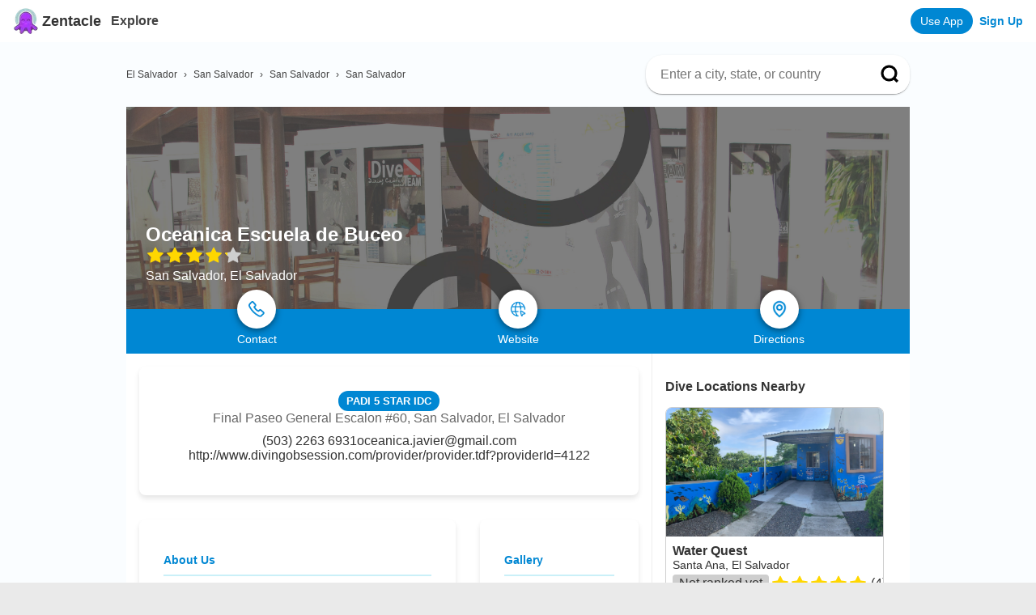

--- FILE ---
content_type: text/html; charset=utf-8
request_url: https://www.zentacle.com/shop/3279/oceanica-escuela-de-buceo
body_size: 12118
content:
<!DOCTYPE html><html lang="en"><head><meta charSet="utf-8"/><meta name="viewport" content="initial-scale=1.0, width=device-width"/><meta property="og:type" content="website"/><meta name="twitter:card" content="summary_large_image"/><meta name="appleid-signin-client-id" content="org.reactjs.native.example.Zentacle-ios"/><meta name="appleid-signin-scope" content="name email"/><meta name="appleid-signin-redirect-uri" content="https://www.zentacle.com/api/user/apple_register"/><meta name="appleid-signin-state" content="password"/><meta name="appleid-signin-use-popup" content="true"/><script type="application/ld+json">{
              "@context": "https://schema.org",
              "@type": "WebSite",
              "url": "https://www.zentacle.com/",
              "potentialAction": {
                "@type": "SearchAction",
                "target": {
                  "@type": "EntryPoint",
                  "urlTemplate": "https://www.zentacle.com/search?query={search_term_string}"
                },
                "query-input": "required name=search_term_string"
              }
            }</script><link rel="icon" href="/favicon.ico"/><title>Oceanica Escuela de Buceo in El Salvador - Zentacle</title><meta property="og:title" content="Oceanica Escuela de Buceo in El Salvador - Zentacle"/><meta property="og:description" content="We are only open during diving season which is 25th October to 10th May. Contact us on Whatsapp or by email to check trips availability. Office Hours: Morning 09:00 to 13:00 – Afternoon 14:00 to 19:00. Our office is now located at our dive resort between Khao Lak and Bang Niang, see location at"/><meta property="og:image" content="https://d2p1cf6997m1ir.cloudfront.net/media/defaults/default_shop_picture.jpg"/><meta property="og:url" content="https://www.zentacle.com/shop/3279/oceanica-escuela-de-buceo"/><meta name="description" content="We are only open during diving season which is 25th October to 10th May. Contact us on Whatsapp or by email to check trips availability. Office Hours: Morning 09:00 to 13:00 – Afternoon 14:00 to 19:00. Our office is now located at our dive resort between Khao Lak and Bang Niang, see location at"/><link rel="canonical" href="https://www.zentacle.com/shop/3279/oceanica-escuela-de-buceo"/><meta name="apple-itunes-app" content="app-id=1611242564, app-argument=/shop/3279/oceanica-escuela-de-buceo"/><style> .progress-bar {
                        display: flex;
                        flex-direction: column;
                        justify-content: center;
                        overflow: hidden;
                        color: #fff;
                        text-align: center;
                        white-space: nowrap;
                        background-color: gold;
                        transition: width .6s ease;
                    }
                    .progress {
                        display: flex;
                        height: 1rem;
                        overflow: hidden;
                        font-size: .75rem;
                        background-color: #e9ecef;
                        border-radius: .25rem;
                    }</style><meta name="next-head-count" content="20"/><script type="text/javascript"><!-- NREUM: (4) --></script><script async="" src="https://www.googletagmanager.com/gtag/js?id=G-WFH58XWN7D"></script><script async="" src="https://tag.clearbitscripts.com/v1/pk_9f5d0fa8115ed5d8b313be0b7389ede5/tags.js" referrerPolicy="strict-origin-when-cross-origin"></script><script>
                  window.dataLayer = window.dataLayer || [];
                  function gtag(){dataLayer.push(arguments);}
                  gtag('js', new Date());
                  gtag('config', 'G-WFH58XWN7D', {
                    page_path: window.location.pathname,
                    'linker': {
                      'domains': ['zentacle.com', 'shorediving.com']
                    }
                  });
                  gtag('config', 'AW-997844434');
                  gtag('config', 'UA-203123601-1');
                </script><script>
                window['_fs_debug'] = false;
                window['_fs_host'] = 'fullstory.com';
                window['_fs_script'] = 'edge.fullstory.com/s/fs.js';
                window['_fs_org'] = '163NB3';
                window['_fs_namespace'] = 'FS';
                (function(m,n,e,t,l,o,g,y){
                    if (e in m) {if(m.console && m.console.log) { m.console.log('FullStory namespace conflict. Please set window["_fs_namespace"].');} return;}
                    g=m[e]=function(a,b,s){g.q?g.q.push([a,b,s]):g._api(a,b,s);};g.q=[];
                    o=n.createElement(t);o.async=1;o.crossOrigin='anonymous';o.src='https://'+_fs_script;
                    y=n.getElementsByTagName(t)[0];y.parentNode.insertBefore(o,y);
                    g.identify=function(i,v,s){g(l,{uid:i},s);if(v)g(l,v,s)};g.setUserVars=function(v,s){g(l,v,s)};g.event=function(i,v,s){g('event',{n:i,p:v},s)};
                    g.anonymize=function(){g.identify(!!0)};
                    g.shutdown=function(){g("rec",!1)};g.restart=function(){g("rec",!0)};
                    g.log = function(a,b){g("log",[a,b])};
                    g.consent=function(a){g("consent",!arguments.length||a)};
                    g.identifyAccount=function(i,v){o='account';v=v||{};v.acctId=i;g(o,v)};
                    g.clearUserCookie=function(){};
                    g.setVars=function(n, p){g('setVars',[n,p]);};
                    g._w={};y='XMLHttpRequest';g._w[y]=m[y];y='fetch';g._w[y]=m[y];
                    if(m[y])m[y]=function(){return g._w[y].apply(this,arguments)};
                    g._v="1.3.0";
                })(window,document,window['_fs_namespace'],'script','user');
              </script><script>
            !function(){var analytics=window.analytics=window.analytics||[];if(!analytics.initialize)if(analytics.invoked)window.console&&console.error&&console.error("Segment snippet included twice.");else{analytics.invoked=!0;analytics.methods=["trackSubmit","trackClick","trackLink","trackForm","pageview","identify","reset","group","track","ready","alias","debug","page","once","off","on","addSourceMiddleware","addIntegrationMiddleware","setAnonymousId","addDestinationMiddleware"];analytics.factory=function(e){return function(){var t=Array.prototype.slice.call(arguments);t.unshift(e);analytics.push(t);return analytics}};for(var e=0;e<analytics.methods.length;e++){var key=analytics.methods[e];analytics[key]=analytics.factory(key)}analytics.load=function(key,e){var t=document.createElement("script");t.type="text/javascript";t.async=!0;t.src="https://cdn.segment.com/analytics.js/v1/" + key + "/analytics.min.js";var n=document.getElementsByTagName("script")[0];n.parentNode.insertBefore(t,n);analytics._loadOptions=e};analytics._writeKey="VaV9xZTx1sjrlrGixQKCyc6hq5yq9wTv";;analytics.SNIPPET_VERSION="4.15.3";
            analytics.load("VaV9xZTx1sjrlrGixQKCyc6hq5yq9wTv");
            analytics.page();
            }}();
            </script><script>
                // load Branch
                (function(b,r,a,n,c,h,_,s,d,k){if(!b[n]||!b[n]._q){for(;s<_.length;)c(h,_[s++]);d=r.createElement(a);d.async=1;d.src="https://cdn.branch.io/branch-latest.min.js";k=r.getElementsByTagName(a)[0];k.parentNode.insertBefore(d,k);b[n]=h}})(window,document,"script","branch",function(b,r){b[r]=function(){b._q.push([r,arguments])}},{_q:[],_v:1},"addListener applyCode autoAppIndex banner closeBanner closeJourney creditHistory credits data deepview deepviewCta first getCode init link logout redeem referrals removeListener sendSMS setBranchViewData setIdentity track validateCode trackCommerceEvent logEvent disableTracking qrCode".split(" "), 0);
                // init Branch
                branch.init('key_live_il4SQUbp9suCNVaUkoK4qebhrtiYm69b');
              </script><script async="" src="https://pagead2.googlesyndication.com/pagead/js/adsbygoogle.js?client=ca-pub-7099980041278313" crossorigin="anonymous"></script><link rel="preload" href="/_next/static/css/2f9c4a424ddc5bb8.css" as="style"/><link rel="stylesheet" href="/_next/static/css/2f9c4a424ddc5bb8.css" data-n-g=""/><link rel="preload" href="/_next/static/css/be11334be0f5311d.css" as="style"/><link rel="stylesheet" href="/_next/static/css/be11334be0f5311d.css" data-n-p=""/><noscript data-n-css=""></noscript><script defer="" nomodule="" src="/_next/static/chunks/polyfills-c67a75d1b6f99dc8.js"></script><script src="/_next/static/chunks/webpack-4a2024d990a62354.js" defer=""></script><script src="/_next/static/chunks/framework-79bce4a3a540b080.js" defer=""></script><script src="/_next/static/chunks/main-b6eae33a3d8d480b.js" defer=""></script><script src="/_next/static/chunks/pages/_app-345395ab0a99fe4c.js" defer=""></script><script src="/_next/static/chunks/3164-ef871baab326502f.js" defer=""></script><script src="/_next/static/chunks/9397-3ad5d61530c92fe1.js" defer=""></script><script src="/_next/static/chunks/6006-75b2c42efefc5534.js" defer=""></script><script src="/_next/static/chunks/557-91aae6e22688c894.js" defer=""></script><script src="/_next/static/chunks/2261-ecb261ef630f496c.js" defer=""></script><script src="/_next/static/chunks/pages/shop/%5Bid%5D/%5Bname%5D-30f03954c5c1053e.js" defer=""></script><script src="/_next/static/otAUAtTn_uqhvi-qmXfBm/_buildManifest.js" defer=""></script><script src="/_next/static/otAUAtTn_uqhvi-qmXfBm/_ssgManifest.js" defer=""></script><style data-styled="" data-styled-version="5.3.6"></style></head><body><div id="__next" data-reactroot=""><div class="Layout_container__A1qNp"><div class="Header_header__f8NdZ"><div class="Header_headercontainer__tRaWK"><div><a class="Header_headertitlelink__6Q4hm" href="/"><span style="box-sizing:border-box;display:inline-block;overflow:hidden;width:initial;height:initial;background:none;opacity:1;border:0;margin:0;padding:0;position:relative;max-width:100%"><span style="box-sizing:border-box;display:block;width:initial;height:initial;background:none;opacity:1;border:0;margin:0;padding:0;max-width:100%"><img style="display:block;max-width:100%;width:initial;height:initial;background:none;opacity:1;border:0;margin:0;padding:0" alt="" aria-hidden="true" src="data:image/svg+xml,%3csvg%20xmlns=%27http://www.w3.org/2000/svg%27%20version=%271.1%27%20width=%2732%27%20height=%2732%27/%3e"/></span><img alt="Zentacle logo" src="[data-uri]" decoding="async" data-nimg="intrinsic" style="position:absolute;top:0;left:0;bottom:0;right:0;box-sizing:border-box;padding:0;border:none;margin:auto;display:block;width:0;height:0;min-width:100%;max-width:100%;min-height:100%;max-height:100%"/><noscript><img alt="Zentacle logo" srcSet="/_next/image?url=%2Flogo.png&amp;w=32&amp;q=75 1x, /_next/image?url=%2Flogo.png&amp;w=64&amp;q=75 2x" src="/_next/image?url=%2Flogo.png&amp;w=64&amp;q=75" decoding="async" data-nimg="intrinsic" style="position:absolute;top:0;left:0;bottom:0;right:0;box-sizing:border-box;padding:0;border:none;margin:auto;display:block;width:0;height:0;min-width:100%;max-width:100%;min-height:100%;max-height:100%" loading="lazy"/></noscript></span><span class="Header_headertitle__ZBSva">Zentacle</span></a></div><div><a class="Header_explore__VPa7B" href="/explore">Explore</a></div><div class="Header_spaceholder__L65F_"><div class="Header_rightButton__zwPb_"><a class="Header_appButton__8Ip28" href="https://zentacle.app.link?$deeplink_path=&amp;utm_medium=xpromo&amp;utm_source=xpromo&amp;campaign=header_button">Use App</a><a class="Header_loginbutton__o6UD2" href="/register">Sign Up</a></div></div></div></div><main class="Layout_main__wzvG5"><div class="styles_container__H3SSN"><div class="styles_locBreadcrumbContainer__mmMBm"><div itemscope="" itemType="http://schema.org/BreadcrumbList"><span itemProp="itemListElement" itemscope="" itemType="http://schema.org/ListItem"><a class="styles_locBreadcrumb__8Blrs" itemProp="item" href="/loc/sv/shop"><span itemProp="name">El Salvador</span><meta itemProp="position" content="1"/></a></span><span itemProp="itemListElement" itemscope="" itemType="http://schema.org/ListItem"><span class="styles_locBreadcrumbCaret__irALy">›</span><a class="styles_locBreadcrumb__8Blrs" itemProp="item" href="/loc/sv/san-salvador/shop"><span itemProp="name">San Salvador</span><meta itemProp="position" content="2"/></a></span><span itemProp="itemListElement" itemscope="" itemType="http://schema.org/ListItem"><span class="styles_locBreadcrumbCaret__irALy">›</span><a class="styles_locBreadcrumb__8Blrs" itemProp="item" href="/loc/sv/san-salvador/san-salvador/shop"><span itemProp="name">San Salvador</span><meta itemProp="position" content="3"/></a></span><span itemProp="itemListElement" itemscope="" itemType="http://schema.org/ListItem"><span class="styles_locBreadcrumbCaret__irALy">›</span><a class="styles_locBreadcrumb__8Blrs" itemProp="item" href="/loc/sv/san-salvador/san-salvador/san-salvador/shop"><span itemProp="name">San Salvador</span><meta itemProp="position" content="4"/></a></span></div><div class="styles_search__ViBQT"><div class=" styles_container__l_bfD"><div class="styles_inputContainer__haQdl"><input placeholder="Enter a city, state, or country" value="" class="styles_searchbar__1p7pX"/></div><button class=" styles_searchButton__VsJ_e"><svg viewBox="0 0 15 15" fill="none" xmlns="http://www.w3.org/2000/svg"><path d="M13.125 13.125L10.3212 10.3163L13.125 13.125ZM11.875 6.5625C11.875 7.97146 11.3153 9.32272 10.319 10.319C9.32272 11.3153 7.97146 11.875 6.5625 11.875C5.15354 11.875 3.80228 11.3153 2.806 10.319C1.80971 9.32272 1.25 7.97146 1.25 6.5625C1.25 5.15354 1.80971 3.80228 2.806 2.806C3.80228 1.80971 5.15354 1.25 6.5625 1.25C7.97146 1.25 9.32272 1.80971 10.319 2.806C11.3153 3.80228 11.875 5.15354 11.875 6.5625V6.5625Z" stroke="black" stroke-width="2" stroke-linecap="round"></path></svg></button></div></div></div><div><div class="styles_imageinner__qSTR7"><span style="box-sizing:border-box;display:block;overflow:hidden;width:initial;height:initial;background:none;opacity:1;border:0;margin:0;padding:0;position:absolute;top:0;left:0;bottom:0;right:0"><img alt="Oceanica Escuela de Buceo" src="[data-uri]" decoding="async" data-nimg="fill" style="position:absolute;top:0;left:0;bottom:0;right:0;box-sizing:border-box;padding:0;border:none;margin:auto;display:block;width:0;height:0;min-width:100%;max-width:100%;min-height:100%;max-height:100%;object-fit:cover"/><noscript><img alt="Oceanica Escuela de Buceo" src="https://d2p1cf6997m1ir.cloudfront.net/media/defaults/default_shop_picture.jpg" decoding="async" data-nimg="fill" style="position:absolute;top:0;left:0;bottom:0;right:0;box-sizing:border-box;padding:0;border:none;margin:auto;display:block;width:0;height:0;min-width:100%;max-width:100%;min-height:100%;max-height:100%;object-fit:cover" loading="lazy"/></noscript></span><div class="styles_overlay__0AHbR"></div><div class="styles_pageHeroInfo__Uizms"><div class="styles_nameContainer__SoTPr"><h1 class="styles_pagetitle__ZdVH_">Oceanica Escuela de Buceo</h1></div><div><span style="display:inline-block;direction:ltr"><span style="cursor:inherit;display:inline-block;position:relative"><span style="visibility:hidden"><svg class="styles_starempty__hBoUT" viewBox="0 0 16 16" xmlns="http://www.w3.org/2000/svg"><path d="M14.1891 5.51718L10.2219 4.94061L8.44847 1.3453C8.40003 1.24686 8.32034 1.16717 8.2219 1.11874C7.97503 0.996862 7.67503 1.09842 7.55159 1.3453L5.77815 4.94061L1.81097 5.51718C1.70159 5.5328 1.60159 5.58436 1.52503 5.66249C1.43247 5.75762 1.38146 5.88561 1.38322 6.01833C1.38498 6.15106 1.43936 6.27765 1.5344 6.3703L4.40472 9.16874L3.72659 13.1203C3.71069 13.2122 3.72086 13.3068 3.75595 13.3932C3.79105 13.4796 3.84966 13.5545 3.92514 13.6093C4.00062 13.6641 4.08995 13.6967 4.183 13.7034C4.27605 13.71 4.3691 13.6904 4.45159 13.6469L8.00003 11.7812L11.5485 13.6469C11.6453 13.6984 11.7578 13.7156 11.8657 13.6969C12.1375 13.65 12.3203 13.3922 12.2735 13.1203L11.5953 9.16874L14.4657 6.3703C14.5438 6.29374 14.5953 6.19374 14.611 6.08436C14.6532 5.81093 14.4625 5.5578 14.1891 5.51718Z"></path></svg></span><span style="display:inline-block;position:absolute;overflow:hidden;top:0;left:0;width:100%"><svg class="styles_starfull__SzBzD" viewBox="0 0 16 16" xmlns="http://www.w3.org/2000/svg"><path d="M14.1891 5.51718L10.2219 4.94061L8.44847 1.3453C8.40003 1.24686 8.32034 1.16717 8.2219 1.11874C7.97503 0.996862 7.67503 1.09842 7.55159 1.3453L5.77815 4.94061L1.81097 5.51718C1.70159 5.5328 1.60159 5.58436 1.52503 5.66249C1.43247 5.75762 1.38146 5.88561 1.38322 6.01833C1.38498 6.15106 1.43936 6.27765 1.5344 6.3703L4.40472 9.16874L3.72659 13.1203C3.71069 13.2122 3.72086 13.3068 3.75595 13.3932C3.79105 13.4796 3.84966 13.5545 3.92514 13.6093C4.00062 13.6641 4.08995 13.6967 4.183 13.7034C4.27605 13.71 4.3691 13.6904 4.45159 13.6469L8.00003 11.7812L11.5485 13.6469C11.6453 13.6984 11.7578 13.7156 11.8657 13.6969C12.1375 13.65 12.3203 13.3922 12.2735 13.1203L11.5953 9.16874L14.4657 6.3703C14.5438 6.29374 14.5953 6.19374 14.611 6.08436C14.6532 5.81093 14.4625 5.5578 14.1891 5.51718Z"></path></svg></span></span><span style="cursor:inherit;display:inline-block;position:relative"><span style="visibility:hidden"><svg class="styles_starempty__hBoUT" viewBox="0 0 16 16" xmlns="http://www.w3.org/2000/svg"><path d="M14.1891 5.51718L10.2219 4.94061L8.44847 1.3453C8.40003 1.24686 8.32034 1.16717 8.2219 1.11874C7.97503 0.996862 7.67503 1.09842 7.55159 1.3453L5.77815 4.94061L1.81097 5.51718C1.70159 5.5328 1.60159 5.58436 1.52503 5.66249C1.43247 5.75762 1.38146 5.88561 1.38322 6.01833C1.38498 6.15106 1.43936 6.27765 1.5344 6.3703L4.40472 9.16874L3.72659 13.1203C3.71069 13.2122 3.72086 13.3068 3.75595 13.3932C3.79105 13.4796 3.84966 13.5545 3.92514 13.6093C4.00062 13.6641 4.08995 13.6967 4.183 13.7034C4.27605 13.71 4.3691 13.6904 4.45159 13.6469L8.00003 11.7812L11.5485 13.6469C11.6453 13.6984 11.7578 13.7156 11.8657 13.6969C12.1375 13.65 12.3203 13.3922 12.2735 13.1203L11.5953 9.16874L14.4657 6.3703C14.5438 6.29374 14.5953 6.19374 14.611 6.08436C14.6532 5.81093 14.4625 5.5578 14.1891 5.51718Z"></path></svg></span><span style="display:inline-block;position:absolute;overflow:hidden;top:0;left:0;width:100%"><svg class="styles_starfull__SzBzD" viewBox="0 0 16 16" xmlns="http://www.w3.org/2000/svg"><path d="M14.1891 5.51718L10.2219 4.94061L8.44847 1.3453C8.40003 1.24686 8.32034 1.16717 8.2219 1.11874C7.97503 0.996862 7.67503 1.09842 7.55159 1.3453L5.77815 4.94061L1.81097 5.51718C1.70159 5.5328 1.60159 5.58436 1.52503 5.66249C1.43247 5.75762 1.38146 5.88561 1.38322 6.01833C1.38498 6.15106 1.43936 6.27765 1.5344 6.3703L4.40472 9.16874L3.72659 13.1203C3.71069 13.2122 3.72086 13.3068 3.75595 13.3932C3.79105 13.4796 3.84966 13.5545 3.92514 13.6093C4.00062 13.6641 4.08995 13.6967 4.183 13.7034C4.27605 13.71 4.3691 13.6904 4.45159 13.6469L8.00003 11.7812L11.5485 13.6469C11.6453 13.6984 11.7578 13.7156 11.8657 13.6969C12.1375 13.65 12.3203 13.3922 12.2735 13.1203L11.5953 9.16874L14.4657 6.3703C14.5438 6.29374 14.5953 6.19374 14.611 6.08436C14.6532 5.81093 14.4625 5.5578 14.1891 5.51718Z"></path></svg></span></span><span style="cursor:inherit;display:inline-block;position:relative"><span style="visibility:hidden"><svg class="styles_starempty__hBoUT" viewBox="0 0 16 16" xmlns="http://www.w3.org/2000/svg"><path d="M14.1891 5.51718L10.2219 4.94061L8.44847 1.3453C8.40003 1.24686 8.32034 1.16717 8.2219 1.11874C7.97503 0.996862 7.67503 1.09842 7.55159 1.3453L5.77815 4.94061L1.81097 5.51718C1.70159 5.5328 1.60159 5.58436 1.52503 5.66249C1.43247 5.75762 1.38146 5.88561 1.38322 6.01833C1.38498 6.15106 1.43936 6.27765 1.5344 6.3703L4.40472 9.16874L3.72659 13.1203C3.71069 13.2122 3.72086 13.3068 3.75595 13.3932C3.79105 13.4796 3.84966 13.5545 3.92514 13.6093C4.00062 13.6641 4.08995 13.6967 4.183 13.7034C4.27605 13.71 4.3691 13.6904 4.45159 13.6469L8.00003 11.7812L11.5485 13.6469C11.6453 13.6984 11.7578 13.7156 11.8657 13.6969C12.1375 13.65 12.3203 13.3922 12.2735 13.1203L11.5953 9.16874L14.4657 6.3703C14.5438 6.29374 14.5953 6.19374 14.611 6.08436C14.6532 5.81093 14.4625 5.5578 14.1891 5.51718Z"></path></svg></span><span style="display:inline-block;position:absolute;overflow:hidden;top:0;left:0;width:100%"><svg class="styles_starfull__SzBzD" viewBox="0 0 16 16" xmlns="http://www.w3.org/2000/svg"><path d="M14.1891 5.51718L10.2219 4.94061L8.44847 1.3453C8.40003 1.24686 8.32034 1.16717 8.2219 1.11874C7.97503 0.996862 7.67503 1.09842 7.55159 1.3453L5.77815 4.94061L1.81097 5.51718C1.70159 5.5328 1.60159 5.58436 1.52503 5.66249C1.43247 5.75762 1.38146 5.88561 1.38322 6.01833C1.38498 6.15106 1.43936 6.27765 1.5344 6.3703L4.40472 9.16874L3.72659 13.1203C3.71069 13.2122 3.72086 13.3068 3.75595 13.3932C3.79105 13.4796 3.84966 13.5545 3.92514 13.6093C4.00062 13.6641 4.08995 13.6967 4.183 13.7034C4.27605 13.71 4.3691 13.6904 4.45159 13.6469L8.00003 11.7812L11.5485 13.6469C11.6453 13.6984 11.7578 13.7156 11.8657 13.6969C12.1375 13.65 12.3203 13.3922 12.2735 13.1203L11.5953 9.16874L14.4657 6.3703C14.5438 6.29374 14.5953 6.19374 14.611 6.08436C14.6532 5.81093 14.4625 5.5578 14.1891 5.51718Z"></path></svg></span></span><span style="cursor:inherit;display:inline-block;position:relative"><span style="visibility:hidden"><svg class="styles_starempty__hBoUT" viewBox="0 0 16 16" xmlns="http://www.w3.org/2000/svg"><path d="M14.1891 5.51718L10.2219 4.94061L8.44847 1.3453C8.40003 1.24686 8.32034 1.16717 8.2219 1.11874C7.97503 0.996862 7.67503 1.09842 7.55159 1.3453L5.77815 4.94061L1.81097 5.51718C1.70159 5.5328 1.60159 5.58436 1.52503 5.66249C1.43247 5.75762 1.38146 5.88561 1.38322 6.01833C1.38498 6.15106 1.43936 6.27765 1.5344 6.3703L4.40472 9.16874L3.72659 13.1203C3.71069 13.2122 3.72086 13.3068 3.75595 13.3932C3.79105 13.4796 3.84966 13.5545 3.92514 13.6093C4.00062 13.6641 4.08995 13.6967 4.183 13.7034C4.27605 13.71 4.3691 13.6904 4.45159 13.6469L8.00003 11.7812L11.5485 13.6469C11.6453 13.6984 11.7578 13.7156 11.8657 13.6969C12.1375 13.65 12.3203 13.3922 12.2735 13.1203L11.5953 9.16874L14.4657 6.3703C14.5438 6.29374 14.5953 6.19374 14.611 6.08436C14.6532 5.81093 14.4625 5.5578 14.1891 5.51718Z"></path></svg></span><span style="display:inline-block;position:absolute;overflow:hidden;top:0;left:0;width:100%"><svg class="styles_starfull__SzBzD" viewBox="0 0 16 16" xmlns="http://www.w3.org/2000/svg"><path d="M14.1891 5.51718L10.2219 4.94061L8.44847 1.3453C8.40003 1.24686 8.32034 1.16717 8.2219 1.11874C7.97503 0.996862 7.67503 1.09842 7.55159 1.3453L5.77815 4.94061L1.81097 5.51718C1.70159 5.5328 1.60159 5.58436 1.52503 5.66249C1.43247 5.75762 1.38146 5.88561 1.38322 6.01833C1.38498 6.15106 1.43936 6.27765 1.5344 6.3703L4.40472 9.16874L3.72659 13.1203C3.71069 13.2122 3.72086 13.3068 3.75595 13.3932C3.79105 13.4796 3.84966 13.5545 3.92514 13.6093C4.00062 13.6641 4.08995 13.6967 4.183 13.7034C4.27605 13.71 4.3691 13.6904 4.45159 13.6469L8.00003 11.7812L11.5485 13.6469C11.6453 13.6984 11.7578 13.7156 11.8657 13.6969C12.1375 13.65 12.3203 13.3922 12.2735 13.1203L11.5953 9.16874L14.4657 6.3703C14.5438 6.29374 14.5953 6.19374 14.611 6.08436C14.6532 5.81093 14.4625 5.5578 14.1891 5.51718Z"></path></svg></span></span><span style="cursor:inherit;display:inline-block;position:relative"><span><svg class="styles_starempty__hBoUT" viewBox="0 0 16 16" xmlns="http://www.w3.org/2000/svg"><path d="M14.1891 5.51718L10.2219 4.94061L8.44847 1.3453C8.40003 1.24686 8.32034 1.16717 8.2219 1.11874C7.97503 0.996862 7.67503 1.09842 7.55159 1.3453L5.77815 4.94061L1.81097 5.51718C1.70159 5.5328 1.60159 5.58436 1.52503 5.66249C1.43247 5.75762 1.38146 5.88561 1.38322 6.01833C1.38498 6.15106 1.43936 6.27765 1.5344 6.3703L4.40472 9.16874L3.72659 13.1203C3.71069 13.2122 3.72086 13.3068 3.75595 13.3932C3.79105 13.4796 3.84966 13.5545 3.92514 13.6093C4.00062 13.6641 4.08995 13.6967 4.183 13.7034C4.27605 13.71 4.3691 13.6904 4.45159 13.6469L8.00003 11.7812L11.5485 13.6469C11.6453 13.6984 11.7578 13.7156 11.8657 13.6969C12.1375 13.65 12.3203 13.3922 12.2735 13.1203L11.5953 9.16874L14.4657 6.3703C14.5438 6.29374 14.5953 6.19374 14.611 6.08436C14.6532 5.81093 14.4625 5.5578 14.1891 5.51718Z"></path></svg></span><span style="display:inline-block;position:absolute;overflow:hidden;top:0;left:0;width:20.000000000000018%"><svg class="styles_starfull__SzBzD" viewBox="0 0 16 16" xmlns="http://www.w3.org/2000/svg"><path d="M14.1891 5.51718L10.2219 4.94061L8.44847 1.3453C8.40003 1.24686 8.32034 1.16717 8.2219 1.11874C7.97503 0.996862 7.67503 1.09842 7.55159 1.3453L5.77815 4.94061L1.81097 5.51718C1.70159 5.5328 1.60159 5.58436 1.52503 5.66249C1.43247 5.75762 1.38146 5.88561 1.38322 6.01833C1.38498 6.15106 1.43936 6.27765 1.5344 6.3703L4.40472 9.16874L3.72659 13.1203C3.71069 13.2122 3.72086 13.3068 3.75595 13.3932C3.79105 13.4796 3.84966 13.5545 3.92514 13.6093C4.00062 13.6641 4.08995 13.6967 4.183 13.7034C4.27605 13.71 4.3691 13.6904 4.45159 13.6469L8.00003 11.7812L11.5485 13.6469C11.6453 13.6984 11.7578 13.7156 11.8657 13.6969C12.1375 13.65 12.3203 13.3922 12.2735 13.1203L11.5953 9.16874L14.4657 6.3703C14.5438 6.29374 14.5953 6.19374 14.611 6.08436C14.6532 5.81093 14.4625 5.5578 14.1891 5.51718Z"></path></svg></span></span></span></div><div>San Salvador, El Salvador</div></div></div><div class="styles_menu__r3La_"><div class="styles_buttoncontainer__ZnPAz"><div class="styles_buttonouter__VPTKG"><a class="styles_buttoncircle__NvIec"><span style="box-sizing:border-box;display:inline-block;overflow:hidden;width:initial;height:initial;background:none;opacity:1;border:0;margin:0;padding:0;position:relative;max-width:100%"><span style="box-sizing:border-box;display:block;width:initial;height:initial;background:none;opacity:1;border:0;margin:0;padding:0;max-width:100%"><img style="display:block;max-width:100%;width:initial;height:initial;background:none;opacity:1;border:0;margin:0;padding:0" alt="" aria-hidden="true" src="data:image/svg+xml,%3csvg%20xmlns=%27http://www.w3.org/2000/svg%27%20version=%271.1%27%20width=%2720%27%20height=%2720%27/%3e"/></span><img alt="phone" src="[data-uri]" decoding="async" data-nimg="intrinsic" style="position:absolute;top:0;left:0;bottom:0;right:0;box-sizing:border-box;padding:0;border:none;margin:auto;display:block;width:0;height:0;min-width:100%;max-width:100%;min-height:100%;max-height:100%;object-fit:contain"/><noscript><img alt="phone" srcSet="/_next/image?url=%2Fcontactphone.png&amp;w=32&amp;q=75 1x, /_next/image?url=%2Fcontactphone.png&amp;w=48&amp;q=75 2x" src="/_next/image?url=%2Fcontactphone.png&amp;w=48&amp;q=75" decoding="async" data-nimg="intrinsic" style="position:absolute;top:0;left:0;bottom:0;right:0;box-sizing:border-box;padding:0;border:none;margin:auto;display:block;width:0;height:0;min-width:100%;max-width:100%;min-height:100%;max-height:100%;object-fit:contain" loading="lazy"/></noscript></span></a><div class="styles_buttonlabel__ptWNH">Contact</div></div><div class="styles_buttonouter__VPTKG"><a class="styles_buttoncircle__NvIec" href="http://www.divingobsession.com/provider/provider.tdf?providerId=4122" rel="nofollow"><span style="box-sizing:border-box;display:inline-block;overflow:hidden;width:initial;height:initial;background:none;opacity:1;border:0;margin:0;padding:0;position:relative;max-width:100%"><span style="box-sizing:border-box;display:block;width:initial;height:initial;background:none;opacity:1;border:0;margin:0;padding:0;max-width:100%"><img style="display:block;max-width:100%;width:initial;height:initial;background:none;opacity:1;border:0;margin:0;padding:0" alt="" aria-hidden="true" src="data:image/svg+xml,%3csvg%20xmlns=%27http://www.w3.org/2000/svg%27%20version=%271.1%27%20width=%2720%27%20height=%2720%27/%3e"/></span><img alt="map" src="[data-uri]" decoding="async" data-nimg="intrinsic" style="position:absolute;top:0;left:0;bottom:0;right:0;box-sizing:border-box;padding:0;border:none;margin:auto;display:block;width:0;height:0;min-width:100%;max-width:100%;min-height:100%;max-height:100%;object-fit:contain"/><noscript><img alt="map" srcSet="/_next/image?url=%2Ficonoir_internet.png&amp;w=32&amp;q=75 1x, /_next/image?url=%2Ficonoir_internet.png&amp;w=48&amp;q=75 2x" src="/_next/image?url=%2Ficonoir_internet.png&amp;w=48&amp;q=75" decoding="async" data-nimg="intrinsic" style="position:absolute;top:0;left:0;bottom:0;right:0;box-sizing:border-box;padding:0;border:none;margin:auto;display:block;width:0;height:0;min-width:100%;max-width:100%;min-height:100%;max-height:100%;object-fit:contain" loading="lazy"/></noscript></span></a><div class="styles_buttonlabel__ptWNH">Website</div></div><div class="styles_buttonouter__VPTKG"><a class="styles_buttoncircle__NvIec" href="https://www.google.com/maps/search/?api=1&amp;query=Final+Paseo+General+Escalon+#60%2C+San+Salvador,+El+Salvador"><span style="box-sizing:border-box;display:inline-block;overflow:hidden;width:initial;height:initial;background:none;opacity:1;border:0;margin:0;padding:0;position:relative;max-width:100%"><span style="box-sizing:border-box;display:block;width:initial;height:initial;background:none;opacity:1;border:0;margin:0;padding:0;max-width:100%"><img style="display:block;max-width:100%;width:initial;height:initial;background:none;opacity:1;border:0;margin:0;padding:0" alt="" aria-hidden="true" src="data:image/svg+xml,%3csvg%20xmlns=%27http://www.w3.org/2000/svg%27%20version=%271.1%27%20width=%2724%27%20height=%2724%27/%3e"/></span><img alt="directions" src="[data-uri]" decoding="async" data-nimg="intrinsic" style="position:absolute;top:0;left:0;bottom:0;right:0;box-sizing:border-box;padding:0;border:none;margin:auto;display:block;width:0;height:0;min-width:100%;max-width:100%;min-height:100%;max-height:100%;object-fit:contain"/><noscript><img alt="directions" srcSet="/_next/image?url=%2Fdirectionsicon.png&amp;w=32&amp;q=75 1x, /_next/image?url=%2Fdirectionsicon.png&amp;w=48&amp;q=75 2x" src="/_next/image?url=%2Fdirectionsicon.png&amp;w=48&amp;q=75" decoding="async" data-nimg="intrinsic" style="position:absolute;top:0;left:0;bottom:0;right:0;box-sizing:border-box;padding:0;border:none;margin:auto;display:block;width:0;height:0;min-width:100%;max-width:100%;min-height:100%;max-height:100%;object-fit:contain" loading="lazy"/></noscript></span></a><div class="styles_buttonlabel__ptWNH">Directions</div></div></div></div></div><div class="styles_container__B21BH"><div class="styles_innerContainer__2obbg"><div class="styles_container__yA0Fz"><div class="styles_shopHeader__JKqD7"><div class="styles_shopInfo__bgoN8"><div class="styles_badge__Z0ng_">PADI 5 Star IDC</div><div class="styles_shopAddress__Z691p">Final Paseo General Escalon #60, San Salvador, El Salvador</div><div class="styles_shopContact__Ieh_n"><div class="styles_contactItem__3XBBQ"><span class="styles_icon__0_jlE"></span><span>(503) 2263 6931</span></div><div class="styles_contactItem__3XBBQ"><span class="styles_icon__0_jlE"></span><span>oceanica.javier@gmail.com</span></div><div class="styles_contactItem__3XBBQ"><span class="styles_icon__0_jlE"></span><a href="http://www.divingobsession.com/provider/provider.tdf?providerId=4122" target="_blank" rel="noreferrer" style="text-decoration:none">http://www.divingobsession.com/provider/provider.tdf?providerId=4122</a></div></div></div></div><div class="styles_mainContent__4CBPz"><div><div class="styles_aboutSection__LJebF"><h2 class="styles_sectionTitle__TcQ0E">About Us</h2><p>We are only open during diving season which is 25th October to 10th May. Contact us on Whatsapp or by email to check trips availability. Office Hours: Morning 09:00 to 13:00 – Afternoon 14:00 to 19:00. Our office is now located at our dive resort between Khao Lak and Bang Niang, see location at</p><div style="margin-top:20px"><a href="http://www.divingobsession.com/provider/provider.tdf?providerId=4122" class="styles_button__vi4E7">Website</a><a href="http://www.divingobsession.com/provider/provider.tdf?providerId=4122" class="styles_button__vi4E7 styles_secondary__Zg__c" style="margin-left:10px">Book a Dive</a></div></div><div class="styles_featuresGrid__fF_0r"><div class="styles_featureCard__jEXNd"><div class="styles_featureTitle__VSLrc"><div class="styles_featureIcon__GxC_A">●</div><h3>Equipment Rentals</h3></div><p>We offer a wide range of dive equipment rentals for divers of all levels.</p><div class="styles_tagList__MA4ci"></div></div><div class="styles_featureCard__jEXNd"><div class="styles_featureTitle__VSLrc"><div class="styles_featureIcon__GxC_A">●</div><h3>Dive Sites</h3></div><p>Explore beautiful dive sites with our experienced instructors.</p><div class="styles_tagList__MA4ci"></div></div></div><div><div class="styles_sidebarSection__KPefD"><h3 class="styles_sectionTitle__TcQ0E">Location</h3><p style="margin-top:15px"><strong>Address:</strong>Final Paseo General Escalon #60, San Salvador, El Salvador</p></div><div class="styles_sidebarSection__KPefD"><h3 class="styles_sectionTitle__TcQ0E">Languages</h3><div class="styles_tagList__MA4ci"></div></div></div></div><div class="container"><div class="styles_aboutSection__LJebF"><h2 class="styles_sectionTitle__TcQ0E">Gallery</h2><div class="gallery"></div></div></div><div class="styles_sectioncontainer__h9QQb"><div class="styles_icon__0_jlE"><svg width="16" height="16" viewBox="0 0 16 16" fill="none" xmlns="http://www.w3.org/2000/svg"><path d="M11.9999 2.66666H3.99992C2.52716 2.66666 1.33325 3.86057 1.33325 5.33333V12C1.33325 13.4728 2.52716 14.6667 3.99992 14.6667H11.9999C13.4727 14.6667 14.6666 13.4728 14.6666 12V5.33333C14.6666 3.86057 13.4727 2.66666 11.9999 2.66666Z" stroke="black" stroke-width="1.33333" stroke-linecap="round" stroke-linejoin="round"></path><path d="M1.33325 6.66667H14.6666M5.33325 1.33333V4V1.33333ZM10.6666 1.33333V4V1.33333Z" stroke="black" stroke-width="1.33333" stroke-linecap="round" stroke-linejoin="round"></path></svg></div><div><span class="styles_title__yPgAu">Hours</span><div class="styles_description___HqGi"><div><div>No hours reported</div></div></div></div></div></div></div><div class="styles_outerdiv__QANrk"><div class="styles_innergrid__BYLiS"><div class="styles_one__Epfqk">5</div><div class="styles_star1__O59ur"><svg class="styles_starfull__SzBzD" viewBox="0 0 16 16" xmlns="http://www.w3.org/2000/svg"><path d="M14.1891 5.51718L10.2219 4.94061L8.44847 1.3453C8.40003 1.24686 8.32034 1.16717 8.2219 1.11874C7.97503 0.996862 7.67503 1.09842 7.55159 1.3453L5.77815 4.94061L1.81097 5.51718C1.70159 5.5328 1.60159 5.58436 1.52503 5.66249C1.43247 5.75762 1.38146 5.88561 1.38322 6.01833C1.38498 6.15106 1.43936 6.27765 1.5344 6.3703L4.40472 9.16874L3.72659 13.1203C3.71069 13.2122 3.72086 13.3068 3.75595 13.3932C3.79105 13.4796 3.84966 13.5545 3.92514 13.6093C4.00062 13.6641 4.08995 13.6967 4.183 13.7034C4.27605 13.71 4.3691 13.6904 4.45159 13.6469L8.00003 11.7812L11.5485 13.6469C11.6453 13.6984 11.7578 13.7156 11.8657 13.6969C12.1375 13.65 12.3203 13.3922 12.2735 13.1203L11.5953 9.16874L14.4657 6.3703C14.5438 6.29374 14.5953 6.19374 14.611 6.08436C14.6532 5.81093 14.4625 5.5578 14.1891 5.51718Z"></path></svg></div><div class="styles_bar1__5YzG_"><div class="styles_progbar__wls6p progress"><div role="progressbar" class="progress-bar bg-warning" style="width:0%" aria-valuenow="0" aria-valuemin="0" aria-valuemax="100"></div></div></div><div class="styles_two__A_A7v">4</div><div class="styles_star2__eaPZf"><svg class="styles_starfull__SzBzD" viewBox="0 0 16 16" xmlns="http://www.w3.org/2000/svg"><path d="M14.1891 5.51718L10.2219 4.94061L8.44847 1.3453C8.40003 1.24686 8.32034 1.16717 8.2219 1.11874C7.97503 0.996862 7.67503 1.09842 7.55159 1.3453L5.77815 4.94061L1.81097 5.51718C1.70159 5.5328 1.60159 5.58436 1.52503 5.66249C1.43247 5.75762 1.38146 5.88561 1.38322 6.01833C1.38498 6.15106 1.43936 6.27765 1.5344 6.3703L4.40472 9.16874L3.72659 13.1203C3.71069 13.2122 3.72086 13.3068 3.75595 13.3932C3.79105 13.4796 3.84966 13.5545 3.92514 13.6093C4.00062 13.6641 4.08995 13.6967 4.183 13.7034C4.27605 13.71 4.3691 13.6904 4.45159 13.6469L8.00003 11.7812L11.5485 13.6469C11.6453 13.6984 11.7578 13.7156 11.8657 13.6969C12.1375 13.65 12.3203 13.3922 12.2735 13.1203L11.5953 9.16874L14.4657 6.3703C14.5438 6.29374 14.5953 6.19374 14.611 6.08436C14.6532 5.81093 14.4625 5.5578 14.1891 5.51718Z"></path></svg></div><div class="styles_bar2__JQVRm"><div class="styles_progbar__wls6p progress"><div role="progressbar" class="progress-bar bg-warning" style="width:0%" aria-valuenow="0" aria-valuemin="0" aria-valuemax="100"></div></div></div><div class="styles_three__lOkl7">3</div><div class="styles_star3__vyTZ_"><svg class="styles_starfull__SzBzD" viewBox="0 0 16 16" xmlns="http://www.w3.org/2000/svg"><path d="M14.1891 5.51718L10.2219 4.94061L8.44847 1.3453C8.40003 1.24686 8.32034 1.16717 8.2219 1.11874C7.97503 0.996862 7.67503 1.09842 7.55159 1.3453L5.77815 4.94061L1.81097 5.51718C1.70159 5.5328 1.60159 5.58436 1.52503 5.66249C1.43247 5.75762 1.38146 5.88561 1.38322 6.01833C1.38498 6.15106 1.43936 6.27765 1.5344 6.3703L4.40472 9.16874L3.72659 13.1203C3.71069 13.2122 3.72086 13.3068 3.75595 13.3932C3.79105 13.4796 3.84966 13.5545 3.92514 13.6093C4.00062 13.6641 4.08995 13.6967 4.183 13.7034C4.27605 13.71 4.3691 13.6904 4.45159 13.6469L8.00003 11.7812L11.5485 13.6469C11.6453 13.6984 11.7578 13.7156 11.8657 13.6969C12.1375 13.65 12.3203 13.3922 12.2735 13.1203L11.5953 9.16874L14.4657 6.3703C14.5438 6.29374 14.5953 6.19374 14.611 6.08436C14.6532 5.81093 14.4625 5.5578 14.1891 5.51718Z"></path></svg></div><div class="styles_bar3__1eWyb"><div class="styles_progbar__wls6p progress"><div role="progressbar" class="progress-bar bg-warning" style="width:0%" aria-valuenow="0" aria-valuemin="0" aria-valuemax="100"></div></div></div><div class="styles_four___h7ws">2</div><div class="styles_star4__ApPjj"><svg class="styles_starfull__SzBzD" viewBox="0 0 16 16" xmlns="http://www.w3.org/2000/svg"><path d="M14.1891 5.51718L10.2219 4.94061L8.44847 1.3453C8.40003 1.24686 8.32034 1.16717 8.2219 1.11874C7.97503 0.996862 7.67503 1.09842 7.55159 1.3453L5.77815 4.94061L1.81097 5.51718C1.70159 5.5328 1.60159 5.58436 1.52503 5.66249C1.43247 5.75762 1.38146 5.88561 1.38322 6.01833C1.38498 6.15106 1.43936 6.27765 1.5344 6.3703L4.40472 9.16874L3.72659 13.1203C3.71069 13.2122 3.72086 13.3068 3.75595 13.3932C3.79105 13.4796 3.84966 13.5545 3.92514 13.6093C4.00062 13.6641 4.08995 13.6967 4.183 13.7034C4.27605 13.71 4.3691 13.6904 4.45159 13.6469L8.00003 11.7812L11.5485 13.6469C11.6453 13.6984 11.7578 13.7156 11.8657 13.6969C12.1375 13.65 12.3203 13.3922 12.2735 13.1203L11.5953 9.16874L14.4657 6.3703C14.5438 6.29374 14.5953 6.19374 14.611 6.08436C14.6532 5.81093 14.4625 5.5578 14.1891 5.51718Z"></path></svg></div><div class="styles_bar4__WmvPj"><div><div class="styles_progbar__wls6p progress"><div role="progressbar" class="progress-bar bg-warning" style="width:0%" aria-valuenow="0" aria-valuemin="0" aria-valuemax="100"></div></div></div></div><div class="styles_five__BXDIc">1</div><div class="styles_star5__W0XV_"><svg class="styles_starfull__SzBzD" viewBox="0 0 16 16" xmlns="http://www.w3.org/2000/svg"><path d="M14.1891 5.51718L10.2219 4.94061L8.44847 1.3453C8.40003 1.24686 8.32034 1.16717 8.2219 1.11874C7.97503 0.996862 7.67503 1.09842 7.55159 1.3453L5.77815 4.94061L1.81097 5.51718C1.70159 5.5328 1.60159 5.58436 1.52503 5.66249C1.43247 5.75762 1.38146 5.88561 1.38322 6.01833C1.38498 6.15106 1.43936 6.27765 1.5344 6.3703L4.40472 9.16874L3.72659 13.1203C3.71069 13.2122 3.72086 13.3068 3.75595 13.3932C3.79105 13.4796 3.84966 13.5545 3.92514 13.6093C4.00062 13.6641 4.08995 13.6967 4.183 13.7034C4.27605 13.71 4.3691 13.6904 4.45159 13.6469L8.00003 11.7812L11.5485 13.6469C11.6453 13.6984 11.7578 13.7156 11.8657 13.6969C12.1375 13.65 12.3203 13.3922 12.2735 13.1203L11.5953 9.16874L14.4657 6.3703C14.5438 6.29374 14.5953 6.19374 14.611 6.08436C14.6532 5.81093 14.4625 5.5578 14.1891 5.51718Z"></path></svg></div><div class="styles_bar5__Cgd_f"><div class="styles_progbar__wls6p progress"><div role="progressbar" class="progress-bar bg-warning" style="width:0%" aria-valuenow="0" aria-valuemin="0" aria-valuemax="100"></div></div></div></div><div class="styles_averagecontainer__oHg5G"><div class="styles_averagerating__LZuNJ">4.2</div><div class="styles_averagestars__aYMQe"><span style="display:inline-block;direction:ltr" class="styles_rating__octvz"><span style="cursor:inherit;display:inline-block;position:relative"><span style="visibility:hidden"><svg class="styles_starempty__hBoUT" viewBox="0 0 16 16" xmlns="http://www.w3.org/2000/svg"><path d="M14.1891 5.51718L10.2219 4.94061L8.44847 1.3453C8.40003 1.24686 8.32034 1.16717 8.2219 1.11874C7.97503 0.996862 7.67503 1.09842 7.55159 1.3453L5.77815 4.94061L1.81097 5.51718C1.70159 5.5328 1.60159 5.58436 1.52503 5.66249C1.43247 5.75762 1.38146 5.88561 1.38322 6.01833C1.38498 6.15106 1.43936 6.27765 1.5344 6.3703L4.40472 9.16874L3.72659 13.1203C3.71069 13.2122 3.72086 13.3068 3.75595 13.3932C3.79105 13.4796 3.84966 13.5545 3.92514 13.6093C4.00062 13.6641 4.08995 13.6967 4.183 13.7034C4.27605 13.71 4.3691 13.6904 4.45159 13.6469L8.00003 11.7812L11.5485 13.6469C11.6453 13.6984 11.7578 13.7156 11.8657 13.6969C12.1375 13.65 12.3203 13.3922 12.2735 13.1203L11.5953 9.16874L14.4657 6.3703C14.5438 6.29374 14.5953 6.19374 14.611 6.08436C14.6532 5.81093 14.4625 5.5578 14.1891 5.51718Z"></path></svg></span><span style="display:inline-block;position:absolute;overflow:hidden;top:0;left:0;width:100%"><svg class="styles_starfull__SzBzD" viewBox="0 0 16 16" xmlns="http://www.w3.org/2000/svg"><path d="M14.1891 5.51718L10.2219 4.94061L8.44847 1.3453C8.40003 1.24686 8.32034 1.16717 8.2219 1.11874C7.97503 0.996862 7.67503 1.09842 7.55159 1.3453L5.77815 4.94061L1.81097 5.51718C1.70159 5.5328 1.60159 5.58436 1.52503 5.66249C1.43247 5.75762 1.38146 5.88561 1.38322 6.01833C1.38498 6.15106 1.43936 6.27765 1.5344 6.3703L4.40472 9.16874L3.72659 13.1203C3.71069 13.2122 3.72086 13.3068 3.75595 13.3932C3.79105 13.4796 3.84966 13.5545 3.92514 13.6093C4.00062 13.6641 4.08995 13.6967 4.183 13.7034C4.27605 13.71 4.3691 13.6904 4.45159 13.6469L8.00003 11.7812L11.5485 13.6469C11.6453 13.6984 11.7578 13.7156 11.8657 13.6969C12.1375 13.65 12.3203 13.3922 12.2735 13.1203L11.5953 9.16874L14.4657 6.3703C14.5438 6.29374 14.5953 6.19374 14.611 6.08436C14.6532 5.81093 14.4625 5.5578 14.1891 5.51718Z"></path></svg></span></span><span style="cursor:inherit;display:inline-block;position:relative"><span style="visibility:hidden"><svg class="styles_starempty__hBoUT" viewBox="0 0 16 16" xmlns="http://www.w3.org/2000/svg"><path d="M14.1891 5.51718L10.2219 4.94061L8.44847 1.3453C8.40003 1.24686 8.32034 1.16717 8.2219 1.11874C7.97503 0.996862 7.67503 1.09842 7.55159 1.3453L5.77815 4.94061L1.81097 5.51718C1.70159 5.5328 1.60159 5.58436 1.52503 5.66249C1.43247 5.75762 1.38146 5.88561 1.38322 6.01833C1.38498 6.15106 1.43936 6.27765 1.5344 6.3703L4.40472 9.16874L3.72659 13.1203C3.71069 13.2122 3.72086 13.3068 3.75595 13.3932C3.79105 13.4796 3.84966 13.5545 3.92514 13.6093C4.00062 13.6641 4.08995 13.6967 4.183 13.7034C4.27605 13.71 4.3691 13.6904 4.45159 13.6469L8.00003 11.7812L11.5485 13.6469C11.6453 13.6984 11.7578 13.7156 11.8657 13.6969C12.1375 13.65 12.3203 13.3922 12.2735 13.1203L11.5953 9.16874L14.4657 6.3703C14.5438 6.29374 14.5953 6.19374 14.611 6.08436C14.6532 5.81093 14.4625 5.5578 14.1891 5.51718Z"></path></svg></span><span style="display:inline-block;position:absolute;overflow:hidden;top:0;left:0;width:100%"><svg class="styles_starfull__SzBzD" viewBox="0 0 16 16" xmlns="http://www.w3.org/2000/svg"><path d="M14.1891 5.51718L10.2219 4.94061L8.44847 1.3453C8.40003 1.24686 8.32034 1.16717 8.2219 1.11874C7.97503 0.996862 7.67503 1.09842 7.55159 1.3453L5.77815 4.94061L1.81097 5.51718C1.70159 5.5328 1.60159 5.58436 1.52503 5.66249C1.43247 5.75762 1.38146 5.88561 1.38322 6.01833C1.38498 6.15106 1.43936 6.27765 1.5344 6.3703L4.40472 9.16874L3.72659 13.1203C3.71069 13.2122 3.72086 13.3068 3.75595 13.3932C3.79105 13.4796 3.84966 13.5545 3.92514 13.6093C4.00062 13.6641 4.08995 13.6967 4.183 13.7034C4.27605 13.71 4.3691 13.6904 4.45159 13.6469L8.00003 11.7812L11.5485 13.6469C11.6453 13.6984 11.7578 13.7156 11.8657 13.6969C12.1375 13.65 12.3203 13.3922 12.2735 13.1203L11.5953 9.16874L14.4657 6.3703C14.5438 6.29374 14.5953 6.19374 14.611 6.08436C14.6532 5.81093 14.4625 5.5578 14.1891 5.51718Z"></path></svg></span></span><span style="cursor:inherit;display:inline-block;position:relative"><span style="visibility:hidden"><svg class="styles_starempty__hBoUT" viewBox="0 0 16 16" xmlns="http://www.w3.org/2000/svg"><path d="M14.1891 5.51718L10.2219 4.94061L8.44847 1.3453C8.40003 1.24686 8.32034 1.16717 8.2219 1.11874C7.97503 0.996862 7.67503 1.09842 7.55159 1.3453L5.77815 4.94061L1.81097 5.51718C1.70159 5.5328 1.60159 5.58436 1.52503 5.66249C1.43247 5.75762 1.38146 5.88561 1.38322 6.01833C1.38498 6.15106 1.43936 6.27765 1.5344 6.3703L4.40472 9.16874L3.72659 13.1203C3.71069 13.2122 3.72086 13.3068 3.75595 13.3932C3.79105 13.4796 3.84966 13.5545 3.92514 13.6093C4.00062 13.6641 4.08995 13.6967 4.183 13.7034C4.27605 13.71 4.3691 13.6904 4.45159 13.6469L8.00003 11.7812L11.5485 13.6469C11.6453 13.6984 11.7578 13.7156 11.8657 13.6969C12.1375 13.65 12.3203 13.3922 12.2735 13.1203L11.5953 9.16874L14.4657 6.3703C14.5438 6.29374 14.5953 6.19374 14.611 6.08436C14.6532 5.81093 14.4625 5.5578 14.1891 5.51718Z"></path></svg></span><span style="display:inline-block;position:absolute;overflow:hidden;top:0;left:0;width:100%"><svg class="styles_starfull__SzBzD" viewBox="0 0 16 16" xmlns="http://www.w3.org/2000/svg"><path d="M14.1891 5.51718L10.2219 4.94061L8.44847 1.3453C8.40003 1.24686 8.32034 1.16717 8.2219 1.11874C7.97503 0.996862 7.67503 1.09842 7.55159 1.3453L5.77815 4.94061L1.81097 5.51718C1.70159 5.5328 1.60159 5.58436 1.52503 5.66249C1.43247 5.75762 1.38146 5.88561 1.38322 6.01833C1.38498 6.15106 1.43936 6.27765 1.5344 6.3703L4.40472 9.16874L3.72659 13.1203C3.71069 13.2122 3.72086 13.3068 3.75595 13.3932C3.79105 13.4796 3.84966 13.5545 3.92514 13.6093C4.00062 13.6641 4.08995 13.6967 4.183 13.7034C4.27605 13.71 4.3691 13.6904 4.45159 13.6469L8.00003 11.7812L11.5485 13.6469C11.6453 13.6984 11.7578 13.7156 11.8657 13.6969C12.1375 13.65 12.3203 13.3922 12.2735 13.1203L11.5953 9.16874L14.4657 6.3703C14.5438 6.29374 14.5953 6.19374 14.611 6.08436C14.6532 5.81093 14.4625 5.5578 14.1891 5.51718Z"></path></svg></span></span><span style="cursor:inherit;display:inline-block;position:relative"><span style="visibility:hidden"><svg class="styles_starempty__hBoUT" viewBox="0 0 16 16" xmlns="http://www.w3.org/2000/svg"><path d="M14.1891 5.51718L10.2219 4.94061L8.44847 1.3453C8.40003 1.24686 8.32034 1.16717 8.2219 1.11874C7.97503 0.996862 7.67503 1.09842 7.55159 1.3453L5.77815 4.94061L1.81097 5.51718C1.70159 5.5328 1.60159 5.58436 1.52503 5.66249C1.43247 5.75762 1.38146 5.88561 1.38322 6.01833C1.38498 6.15106 1.43936 6.27765 1.5344 6.3703L4.40472 9.16874L3.72659 13.1203C3.71069 13.2122 3.72086 13.3068 3.75595 13.3932C3.79105 13.4796 3.84966 13.5545 3.92514 13.6093C4.00062 13.6641 4.08995 13.6967 4.183 13.7034C4.27605 13.71 4.3691 13.6904 4.45159 13.6469L8.00003 11.7812L11.5485 13.6469C11.6453 13.6984 11.7578 13.7156 11.8657 13.6969C12.1375 13.65 12.3203 13.3922 12.2735 13.1203L11.5953 9.16874L14.4657 6.3703C14.5438 6.29374 14.5953 6.19374 14.611 6.08436C14.6532 5.81093 14.4625 5.5578 14.1891 5.51718Z"></path></svg></span><span style="display:inline-block;position:absolute;overflow:hidden;top:0;left:0;width:100%"><svg class="styles_starfull__SzBzD" viewBox="0 0 16 16" xmlns="http://www.w3.org/2000/svg"><path d="M14.1891 5.51718L10.2219 4.94061L8.44847 1.3453C8.40003 1.24686 8.32034 1.16717 8.2219 1.11874C7.97503 0.996862 7.67503 1.09842 7.55159 1.3453L5.77815 4.94061L1.81097 5.51718C1.70159 5.5328 1.60159 5.58436 1.52503 5.66249C1.43247 5.75762 1.38146 5.88561 1.38322 6.01833C1.38498 6.15106 1.43936 6.27765 1.5344 6.3703L4.40472 9.16874L3.72659 13.1203C3.71069 13.2122 3.72086 13.3068 3.75595 13.3932C3.79105 13.4796 3.84966 13.5545 3.92514 13.6093C4.00062 13.6641 4.08995 13.6967 4.183 13.7034C4.27605 13.71 4.3691 13.6904 4.45159 13.6469L8.00003 11.7812L11.5485 13.6469C11.6453 13.6984 11.7578 13.7156 11.8657 13.6969C12.1375 13.65 12.3203 13.3922 12.2735 13.1203L11.5953 9.16874L14.4657 6.3703C14.5438 6.29374 14.5953 6.19374 14.611 6.08436C14.6532 5.81093 14.4625 5.5578 14.1891 5.51718Z"></path></svg></span></span><span style="cursor:inherit;display:inline-block;position:relative"><span><svg class="styles_starempty__hBoUT" viewBox="0 0 16 16" xmlns="http://www.w3.org/2000/svg"><path d="M14.1891 5.51718L10.2219 4.94061L8.44847 1.3453C8.40003 1.24686 8.32034 1.16717 8.2219 1.11874C7.97503 0.996862 7.67503 1.09842 7.55159 1.3453L5.77815 4.94061L1.81097 5.51718C1.70159 5.5328 1.60159 5.58436 1.52503 5.66249C1.43247 5.75762 1.38146 5.88561 1.38322 6.01833C1.38498 6.15106 1.43936 6.27765 1.5344 6.3703L4.40472 9.16874L3.72659 13.1203C3.71069 13.2122 3.72086 13.3068 3.75595 13.3932C3.79105 13.4796 3.84966 13.5545 3.92514 13.6093C4.00062 13.6641 4.08995 13.6967 4.183 13.7034C4.27605 13.71 4.3691 13.6904 4.45159 13.6469L8.00003 11.7812L11.5485 13.6469C11.6453 13.6984 11.7578 13.7156 11.8657 13.6969C12.1375 13.65 12.3203 13.3922 12.2735 13.1203L11.5953 9.16874L14.4657 6.3703C14.5438 6.29374 14.5953 6.19374 14.611 6.08436C14.6532 5.81093 14.4625 5.5578 14.1891 5.51718Z"></path></svg></span><span style="display:inline-block;position:absolute;overflow:hidden;top:0;left:0;width:20.000000000000018%"><svg class="styles_starfull__SzBzD" viewBox="0 0 16 16" xmlns="http://www.w3.org/2000/svg"><path d="M14.1891 5.51718L10.2219 4.94061L8.44847 1.3453C8.40003 1.24686 8.32034 1.16717 8.2219 1.11874C7.97503 0.996862 7.67503 1.09842 7.55159 1.3453L5.77815 4.94061L1.81097 5.51718C1.70159 5.5328 1.60159 5.58436 1.52503 5.66249C1.43247 5.75762 1.38146 5.88561 1.38322 6.01833C1.38498 6.15106 1.43936 6.27765 1.5344 6.3703L4.40472 9.16874L3.72659 13.1203C3.71069 13.2122 3.72086 13.3068 3.75595 13.3932C3.79105 13.4796 3.84966 13.5545 3.92514 13.6093C4.00062 13.6641 4.08995 13.6967 4.183 13.7034C4.27605 13.71 4.3691 13.6904 4.45159 13.6469L8.00003 11.7812L11.5485 13.6469C11.6453 13.6984 11.7578 13.7156 11.8657 13.6969C12.1375 13.65 12.3203 13.3922 12.2735 13.1203L11.5953 9.16874L14.4657 6.3703C14.5438 6.29374 14.5953 6.19374 14.611 6.08436C14.6532 5.81093 14.4625 5.5578 14.1891 5.51718Z"></path></svg></span></span></span><div class="styles_totreviews__aDK5_">(<!-- -->13<!-- -->)</div></div></div></div></div><div class="styles_carouselSpacer__1USAU"><div class="styles_carouseltitle__XOx22">Dive Locations Nearby</div><div class="Carousel_carouselContainer__UGD4b"><div class="Carousel_carousel__Sspl_ Carousel_allowVertical__mAEHT"><div class="Location_slide__NKgK7" style="left:0"><div class="Location_slidepic__ci6Rf"><span style="box-sizing:border-box;display:inline-block;overflow:hidden;width:initial;height:initial;background:none;opacity:1;border:0;margin:0;padding:0;position:relative;max-width:100%"><span style="box-sizing:border-box;display:block;width:initial;height:initial;background:none;opacity:1;border:0;margin:0;padding:0;max-width:100%"><img style="display:block;max-width:100%;width:initial;height:initial;background:none;opacity:1;border:0;margin:0;padding:0" alt="" aria-hidden="true" src="data:image/svg+xml,%3csvg%20xmlns=%27http://www.w3.org/2000/svg%27%20version=%271.1%27%20width=%27270%27%20height=%27160%27/%3e"/></span><img alt="picture" src="[data-uri]" decoding="async" data-nimg="intrinsic" class="Location_image__251tL" style="position:absolute;top:0;left:0;bottom:0;right:0;box-sizing:border-box;padding:0;border:none;margin:auto;display:block;width:0;height:0;min-width:100%;max-width:100%;min-height:100%;max-height:100%;object-fit:contain"/><noscript><img alt="picture" src="https://d2p1cf6997m1ir.cloudfront.net/media/shop/b/4/4/b447f83bb1a79c0e6e34f0b7246b58cd.jpg" decoding="async" data-nimg="intrinsic" style="position:absolute;top:0;left:0;bottom:0;right:0;box-sizing:border-box;padding:0;border:none;margin:auto;display:block;width:0;height:0;min-width:100%;max-width:100%;min-height:100%;max-height:100%;object-fit:contain" class="Location_image__251tL" loading="lazy"/></noscript></span></div><div class="Location_locationInfoContainer__56Q7D"><div class="Location_spotName__2tKNe"><a href="/shop/3186/water-quest">Water Quest</a></div><div class="Location_location__0iXLx">Santa Ana, El Salvador</div><div class="Location_ratingContainer__DVhpb" title="5"><span class="styles_undetermined__g2mO9">Not ranked yet</span><span style="display:inline-block;direction:ltr"><span style="cursor:inherit;display:inline-block;position:relative"><span style="visibility:hidden"><svg class="styles_starempty__hBoUT" viewBox="0 0 16 16" xmlns="http://www.w3.org/2000/svg"><path d="M14.1891 5.51718L10.2219 4.94061L8.44847 1.3453C8.40003 1.24686 8.32034 1.16717 8.2219 1.11874C7.97503 0.996862 7.67503 1.09842 7.55159 1.3453L5.77815 4.94061L1.81097 5.51718C1.70159 5.5328 1.60159 5.58436 1.52503 5.66249C1.43247 5.75762 1.38146 5.88561 1.38322 6.01833C1.38498 6.15106 1.43936 6.27765 1.5344 6.3703L4.40472 9.16874L3.72659 13.1203C3.71069 13.2122 3.72086 13.3068 3.75595 13.3932C3.79105 13.4796 3.84966 13.5545 3.92514 13.6093C4.00062 13.6641 4.08995 13.6967 4.183 13.7034C4.27605 13.71 4.3691 13.6904 4.45159 13.6469L8.00003 11.7812L11.5485 13.6469C11.6453 13.6984 11.7578 13.7156 11.8657 13.6969C12.1375 13.65 12.3203 13.3922 12.2735 13.1203L11.5953 9.16874L14.4657 6.3703C14.5438 6.29374 14.5953 6.19374 14.611 6.08436C14.6532 5.81093 14.4625 5.5578 14.1891 5.51718Z"></path></svg></span><span style="display:inline-block;position:absolute;overflow:hidden;top:0;left:0;width:100%"><svg class="styles_starfull__SzBzD" viewBox="0 0 16 16" xmlns="http://www.w3.org/2000/svg"><path d="M14.1891 5.51718L10.2219 4.94061L8.44847 1.3453C8.40003 1.24686 8.32034 1.16717 8.2219 1.11874C7.97503 0.996862 7.67503 1.09842 7.55159 1.3453L5.77815 4.94061L1.81097 5.51718C1.70159 5.5328 1.60159 5.58436 1.52503 5.66249C1.43247 5.75762 1.38146 5.88561 1.38322 6.01833C1.38498 6.15106 1.43936 6.27765 1.5344 6.3703L4.40472 9.16874L3.72659 13.1203C3.71069 13.2122 3.72086 13.3068 3.75595 13.3932C3.79105 13.4796 3.84966 13.5545 3.92514 13.6093C4.00062 13.6641 4.08995 13.6967 4.183 13.7034C4.27605 13.71 4.3691 13.6904 4.45159 13.6469L8.00003 11.7812L11.5485 13.6469C11.6453 13.6984 11.7578 13.7156 11.8657 13.6969C12.1375 13.65 12.3203 13.3922 12.2735 13.1203L11.5953 9.16874L14.4657 6.3703C14.5438 6.29374 14.5953 6.19374 14.611 6.08436C14.6532 5.81093 14.4625 5.5578 14.1891 5.51718Z"></path></svg></span></span><span style="cursor:inherit;display:inline-block;position:relative"><span style="visibility:hidden"><svg class="styles_starempty__hBoUT" viewBox="0 0 16 16" xmlns="http://www.w3.org/2000/svg"><path d="M14.1891 5.51718L10.2219 4.94061L8.44847 1.3453C8.40003 1.24686 8.32034 1.16717 8.2219 1.11874C7.97503 0.996862 7.67503 1.09842 7.55159 1.3453L5.77815 4.94061L1.81097 5.51718C1.70159 5.5328 1.60159 5.58436 1.52503 5.66249C1.43247 5.75762 1.38146 5.88561 1.38322 6.01833C1.38498 6.15106 1.43936 6.27765 1.5344 6.3703L4.40472 9.16874L3.72659 13.1203C3.71069 13.2122 3.72086 13.3068 3.75595 13.3932C3.79105 13.4796 3.84966 13.5545 3.92514 13.6093C4.00062 13.6641 4.08995 13.6967 4.183 13.7034C4.27605 13.71 4.3691 13.6904 4.45159 13.6469L8.00003 11.7812L11.5485 13.6469C11.6453 13.6984 11.7578 13.7156 11.8657 13.6969C12.1375 13.65 12.3203 13.3922 12.2735 13.1203L11.5953 9.16874L14.4657 6.3703C14.5438 6.29374 14.5953 6.19374 14.611 6.08436C14.6532 5.81093 14.4625 5.5578 14.1891 5.51718Z"></path></svg></span><span style="display:inline-block;position:absolute;overflow:hidden;top:0;left:0;width:100%"><svg class="styles_starfull__SzBzD" viewBox="0 0 16 16" xmlns="http://www.w3.org/2000/svg"><path d="M14.1891 5.51718L10.2219 4.94061L8.44847 1.3453C8.40003 1.24686 8.32034 1.16717 8.2219 1.11874C7.97503 0.996862 7.67503 1.09842 7.55159 1.3453L5.77815 4.94061L1.81097 5.51718C1.70159 5.5328 1.60159 5.58436 1.52503 5.66249C1.43247 5.75762 1.38146 5.88561 1.38322 6.01833C1.38498 6.15106 1.43936 6.27765 1.5344 6.3703L4.40472 9.16874L3.72659 13.1203C3.71069 13.2122 3.72086 13.3068 3.75595 13.3932C3.79105 13.4796 3.84966 13.5545 3.92514 13.6093C4.00062 13.6641 4.08995 13.6967 4.183 13.7034C4.27605 13.71 4.3691 13.6904 4.45159 13.6469L8.00003 11.7812L11.5485 13.6469C11.6453 13.6984 11.7578 13.7156 11.8657 13.6969C12.1375 13.65 12.3203 13.3922 12.2735 13.1203L11.5953 9.16874L14.4657 6.3703C14.5438 6.29374 14.5953 6.19374 14.611 6.08436C14.6532 5.81093 14.4625 5.5578 14.1891 5.51718Z"></path></svg></span></span><span style="cursor:inherit;display:inline-block;position:relative"><span style="visibility:hidden"><svg class="styles_starempty__hBoUT" viewBox="0 0 16 16" xmlns="http://www.w3.org/2000/svg"><path d="M14.1891 5.51718L10.2219 4.94061L8.44847 1.3453C8.40003 1.24686 8.32034 1.16717 8.2219 1.11874C7.97503 0.996862 7.67503 1.09842 7.55159 1.3453L5.77815 4.94061L1.81097 5.51718C1.70159 5.5328 1.60159 5.58436 1.52503 5.66249C1.43247 5.75762 1.38146 5.88561 1.38322 6.01833C1.38498 6.15106 1.43936 6.27765 1.5344 6.3703L4.40472 9.16874L3.72659 13.1203C3.71069 13.2122 3.72086 13.3068 3.75595 13.3932C3.79105 13.4796 3.84966 13.5545 3.92514 13.6093C4.00062 13.6641 4.08995 13.6967 4.183 13.7034C4.27605 13.71 4.3691 13.6904 4.45159 13.6469L8.00003 11.7812L11.5485 13.6469C11.6453 13.6984 11.7578 13.7156 11.8657 13.6969C12.1375 13.65 12.3203 13.3922 12.2735 13.1203L11.5953 9.16874L14.4657 6.3703C14.5438 6.29374 14.5953 6.19374 14.611 6.08436C14.6532 5.81093 14.4625 5.5578 14.1891 5.51718Z"></path></svg></span><span style="display:inline-block;position:absolute;overflow:hidden;top:0;left:0;width:100%"><svg class="styles_starfull__SzBzD" viewBox="0 0 16 16" xmlns="http://www.w3.org/2000/svg"><path d="M14.1891 5.51718L10.2219 4.94061L8.44847 1.3453C8.40003 1.24686 8.32034 1.16717 8.2219 1.11874C7.97503 0.996862 7.67503 1.09842 7.55159 1.3453L5.77815 4.94061L1.81097 5.51718C1.70159 5.5328 1.60159 5.58436 1.52503 5.66249C1.43247 5.75762 1.38146 5.88561 1.38322 6.01833C1.38498 6.15106 1.43936 6.27765 1.5344 6.3703L4.40472 9.16874L3.72659 13.1203C3.71069 13.2122 3.72086 13.3068 3.75595 13.3932C3.79105 13.4796 3.84966 13.5545 3.92514 13.6093C4.00062 13.6641 4.08995 13.6967 4.183 13.7034C4.27605 13.71 4.3691 13.6904 4.45159 13.6469L8.00003 11.7812L11.5485 13.6469C11.6453 13.6984 11.7578 13.7156 11.8657 13.6969C12.1375 13.65 12.3203 13.3922 12.2735 13.1203L11.5953 9.16874L14.4657 6.3703C14.5438 6.29374 14.5953 6.19374 14.611 6.08436C14.6532 5.81093 14.4625 5.5578 14.1891 5.51718Z"></path></svg></span></span><span style="cursor:inherit;display:inline-block;position:relative"><span style="visibility:hidden"><svg class="styles_starempty__hBoUT" viewBox="0 0 16 16" xmlns="http://www.w3.org/2000/svg"><path d="M14.1891 5.51718L10.2219 4.94061L8.44847 1.3453C8.40003 1.24686 8.32034 1.16717 8.2219 1.11874C7.97503 0.996862 7.67503 1.09842 7.55159 1.3453L5.77815 4.94061L1.81097 5.51718C1.70159 5.5328 1.60159 5.58436 1.52503 5.66249C1.43247 5.75762 1.38146 5.88561 1.38322 6.01833C1.38498 6.15106 1.43936 6.27765 1.5344 6.3703L4.40472 9.16874L3.72659 13.1203C3.71069 13.2122 3.72086 13.3068 3.75595 13.3932C3.79105 13.4796 3.84966 13.5545 3.92514 13.6093C4.00062 13.6641 4.08995 13.6967 4.183 13.7034C4.27605 13.71 4.3691 13.6904 4.45159 13.6469L8.00003 11.7812L11.5485 13.6469C11.6453 13.6984 11.7578 13.7156 11.8657 13.6969C12.1375 13.65 12.3203 13.3922 12.2735 13.1203L11.5953 9.16874L14.4657 6.3703C14.5438 6.29374 14.5953 6.19374 14.611 6.08436C14.6532 5.81093 14.4625 5.5578 14.1891 5.51718Z"></path></svg></span><span style="display:inline-block;position:absolute;overflow:hidden;top:0;left:0;width:100%"><svg class="styles_starfull__SzBzD" viewBox="0 0 16 16" xmlns="http://www.w3.org/2000/svg"><path d="M14.1891 5.51718L10.2219 4.94061L8.44847 1.3453C8.40003 1.24686 8.32034 1.16717 8.2219 1.11874C7.97503 0.996862 7.67503 1.09842 7.55159 1.3453L5.77815 4.94061L1.81097 5.51718C1.70159 5.5328 1.60159 5.58436 1.52503 5.66249C1.43247 5.75762 1.38146 5.88561 1.38322 6.01833C1.38498 6.15106 1.43936 6.27765 1.5344 6.3703L4.40472 9.16874L3.72659 13.1203C3.71069 13.2122 3.72086 13.3068 3.75595 13.3932C3.79105 13.4796 3.84966 13.5545 3.92514 13.6093C4.00062 13.6641 4.08995 13.6967 4.183 13.7034C4.27605 13.71 4.3691 13.6904 4.45159 13.6469L8.00003 11.7812L11.5485 13.6469C11.6453 13.6984 11.7578 13.7156 11.8657 13.6969C12.1375 13.65 12.3203 13.3922 12.2735 13.1203L11.5953 9.16874L14.4657 6.3703C14.5438 6.29374 14.5953 6.19374 14.611 6.08436C14.6532 5.81093 14.4625 5.5578 14.1891 5.51718Z"></path></svg></span></span><span style="cursor:inherit;display:inline-block;position:relative"><span style="visibility:hidden"><svg class="styles_starempty__hBoUT" viewBox="0 0 16 16" xmlns="http://www.w3.org/2000/svg"><path d="M14.1891 5.51718L10.2219 4.94061L8.44847 1.3453C8.40003 1.24686 8.32034 1.16717 8.2219 1.11874C7.97503 0.996862 7.67503 1.09842 7.55159 1.3453L5.77815 4.94061L1.81097 5.51718C1.70159 5.5328 1.60159 5.58436 1.52503 5.66249C1.43247 5.75762 1.38146 5.88561 1.38322 6.01833C1.38498 6.15106 1.43936 6.27765 1.5344 6.3703L4.40472 9.16874L3.72659 13.1203C3.71069 13.2122 3.72086 13.3068 3.75595 13.3932C3.79105 13.4796 3.84966 13.5545 3.92514 13.6093C4.00062 13.6641 4.08995 13.6967 4.183 13.7034C4.27605 13.71 4.3691 13.6904 4.45159 13.6469L8.00003 11.7812L11.5485 13.6469C11.6453 13.6984 11.7578 13.7156 11.8657 13.6969C12.1375 13.65 12.3203 13.3922 12.2735 13.1203L11.5953 9.16874L14.4657 6.3703C14.5438 6.29374 14.5953 6.19374 14.611 6.08436C14.6532 5.81093 14.4625 5.5578 14.1891 5.51718Z"></path></svg></span><span style="display:inline-block;position:absolute;overflow:hidden;top:0;left:0;width:100%"><svg class="styles_starfull__SzBzD" viewBox="0 0 16 16" xmlns="http://www.w3.org/2000/svg"><path d="M14.1891 5.51718L10.2219 4.94061L8.44847 1.3453C8.40003 1.24686 8.32034 1.16717 8.2219 1.11874C7.97503 0.996862 7.67503 1.09842 7.55159 1.3453L5.77815 4.94061L1.81097 5.51718C1.70159 5.5328 1.60159 5.58436 1.52503 5.66249C1.43247 5.75762 1.38146 5.88561 1.38322 6.01833C1.38498 6.15106 1.43936 6.27765 1.5344 6.3703L4.40472 9.16874L3.72659 13.1203C3.71069 13.2122 3.72086 13.3068 3.75595 13.3932C3.79105 13.4796 3.84966 13.5545 3.92514 13.6093C4.00062 13.6641 4.08995 13.6967 4.183 13.7034C4.27605 13.71 4.3691 13.6904 4.45159 13.6469L8.00003 11.7812L11.5485 13.6469C11.6453 13.6984 11.7578 13.7156 11.8657 13.6969C12.1375 13.65 12.3203 13.3922 12.2735 13.1203L11.5953 9.16874L14.4657 6.3703C14.5438 6.29374 14.5953 6.19374 14.611 6.08436C14.6532 5.81093 14.4625 5.5578 14.1891 5.51718Z"></path></svg></span></span></span><div class="Location_numReviews__stzBs">(<!-- -->4<!-- -->)</div></div></div><a class="Location_cardLink__TLffi" style="left:0" href="/shop/3186/water-quest"></a></div><div class="Location_slide__NKgK7" style="left:0"><div class="Location_slidepic__ci6Rf"><span style="box-sizing:border-box;display:inline-block;overflow:hidden;width:initial;height:initial;background:none;opacity:1;border:0;margin:0;padding:0;position:relative;max-width:100%"><span style="box-sizing:border-box;display:block;width:initial;height:initial;background:none;opacity:1;border:0;margin:0;padding:0;max-width:100%"><img style="display:block;max-width:100%;width:initial;height:initial;background:none;opacity:1;border:0;margin:0;padding:0" alt="" aria-hidden="true" src="data:image/svg+xml,%3csvg%20xmlns=%27http://www.w3.org/2000/svg%27%20version=%271.1%27%20width=%27270%27%20height=%27160%27/%3e"/></span><img alt="picture" src="[data-uri]" decoding="async" data-nimg="intrinsic" class="Location_image__251tL" style="position:absolute;top:0;left:0;bottom:0;right:0;box-sizing:border-box;padding:0;border:none;margin:auto;display:block;width:0;height:0;min-width:100%;max-width:100%;min-height:100%;max-height:100%;object-fit:contain"/><noscript><img alt="picture" src="/generic_beach.jpeg" decoding="async" data-nimg="intrinsic" style="position:absolute;top:0;left:0;bottom:0;right:0;box-sizing:border-box;padding:0;border:none;margin:auto;display:block;width:0;height:0;min-width:100%;max-width:100%;min-height:100%;max-height:100%;object-fit:contain" class="Location_image__251tL" loading="lazy"/></noscript></span></div><div class="Location_locationInfoContainer__56Q7D"><div class="Location_spotName__2tKNe"><a href="/shop/4891/blue-diving-travel">Blue Diving Travel</a></div><div class="Location_location__0iXLx">Guatemala, Guatemala</div><div class="Location_ratingContainer__DVhpb" title="5"><span class="styles_undetermined__g2mO9">Not ranked yet</span><span style="display:inline-block;direction:ltr"><span style="cursor:inherit;display:inline-block;position:relative"><span style="visibility:hidden"><svg class="styles_starempty__hBoUT" viewBox="0 0 16 16" xmlns="http://www.w3.org/2000/svg"><path d="M14.1891 5.51718L10.2219 4.94061L8.44847 1.3453C8.40003 1.24686 8.32034 1.16717 8.2219 1.11874C7.97503 0.996862 7.67503 1.09842 7.55159 1.3453L5.77815 4.94061L1.81097 5.51718C1.70159 5.5328 1.60159 5.58436 1.52503 5.66249C1.43247 5.75762 1.38146 5.88561 1.38322 6.01833C1.38498 6.15106 1.43936 6.27765 1.5344 6.3703L4.40472 9.16874L3.72659 13.1203C3.71069 13.2122 3.72086 13.3068 3.75595 13.3932C3.79105 13.4796 3.84966 13.5545 3.92514 13.6093C4.00062 13.6641 4.08995 13.6967 4.183 13.7034C4.27605 13.71 4.3691 13.6904 4.45159 13.6469L8.00003 11.7812L11.5485 13.6469C11.6453 13.6984 11.7578 13.7156 11.8657 13.6969C12.1375 13.65 12.3203 13.3922 12.2735 13.1203L11.5953 9.16874L14.4657 6.3703C14.5438 6.29374 14.5953 6.19374 14.611 6.08436C14.6532 5.81093 14.4625 5.5578 14.1891 5.51718Z"></path></svg></span><span style="display:inline-block;position:absolute;overflow:hidden;top:0;left:0;width:100%"><svg class="styles_starfull__SzBzD" viewBox="0 0 16 16" xmlns="http://www.w3.org/2000/svg"><path d="M14.1891 5.51718L10.2219 4.94061L8.44847 1.3453C8.40003 1.24686 8.32034 1.16717 8.2219 1.11874C7.97503 0.996862 7.67503 1.09842 7.55159 1.3453L5.77815 4.94061L1.81097 5.51718C1.70159 5.5328 1.60159 5.58436 1.52503 5.66249C1.43247 5.75762 1.38146 5.88561 1.38322 6.01833C1.38498 6.15106 1.43936 6.27765 1.5344 6.3703L4.40472 9.16874L3.72659 13.1203C3.71069 13.2122 3.72086 13.3068 3.75595 13.3932C3.79105 13.4796 3.84966 13.5545 3.92514 13.6093C4.00062 13.6641 4.08995 13.6967 4.183 13.7034C4.27605 13.71 4.3691 13.6904 4.45159 13.6469L8.00003 11.7812L11.5485 13.6469C11.6453 13.6984 11.7578 13.7156 11.8657 13.6969C12.1375 13.65 12.3203 13.3922 12.2735 13.1203L11.5953 9.16874L14.4657 6.3703C14.5438 6.29374 14.5953 6.19374 14.611 6.08436C14.6532 5.81093 14.4625 5.5578 14.1891 5.51718Z"></path></svg></span></span><span style="cursor:inherit;display:inline-block;position:relative"><span style="visibility:hidden"><svg class="styles_starempty__hBoUT" viewBox="0 0 16 16" xmlns="http://www.w3.org/2000/svg"><path d="M14.1891 5.51718L10.2219 4.94061L8.44847 1.3453C8.40003 1.24686 8.32034 1.16717 8.2219 1.11874C7.97503 0.996862 7.67503 1.09842 7.55159 1.3453L5.77815 4.94061L1.81097 5.51718C1.70159 5.5328 1.60159 5.58436 1.52503 5.66249C1.43247 5.75762 1.38146 5.88561 1.38322 6.01833C1.38498 6.15106 1.43936 6.27765 1.5344 6.3703L4.40472 9.16874L3.72659 13.1203C3.71069 13.2122 3.72086 13.3068 3.75595 13.3932C3.79105 13.4796 3.84966 13.5545 3.92514 13.6093C4.00062 13.6641 4.08995 13.6967 4.183 13.7034C4.27605 13.71 4.3691 13.6904 4.45159 13.6469L8.00003 11.7812L11.5485 13.6469C11.6453 13.6984 11.7578 13.7156 11.8657 13.6969C12.1375 13.65 12.3203 13.3922 12.2735 13.1203L11.5953 9.16874L14.4657 6.3703C14.5438 6.29374 14.5953 6.19374 14.611 6.08436C14.6532 5.81093 14.4625 5.5578 14.1891 5.51718Z"></path></svg></span><span style="display:inline-block;position:absolute;overflow:hidden;top:0;left:0;width:100%"><svg class="styles_starfull__SzBzD" viewBox="0 0 16 16" xmlns="http://www.w3.org/2000/svg"><path d="M14.1891 5.51718L10.2219 4.94061L8.44847 1.3453C8.40003 1.24686 8.32034 1.16717 8.2219 1.11874C7.97503 0.996862 7.67503 1.09842 7.55159 1.3453L5.77815 4.94061L1.81097 5.51718C1.70159 5.5328 1.60159 5.58436 1.52503 5.66249C1.43247 5.75762 1.38146 5.88561 1.38322 6.01833C1.38498 6.15106 1.43936 6.27765 1.5344 6.3703L4.40472 9.16874L3.72659 13.1203C3.71069 13.2122 3.72086 13.3068 3.75595 13.3932C3.79105 13.4796 3.84966 13.5545 3.92514 13.6093C4.00062 13.6641 4.08995 13.6967 4.183 13.7034C4.27605 13.71 4.3691 13.6904 4.45159 13.6469L8.00003 11.7812L11.5485 13.6469C11.6453 13.6984 11.7578 13.7156 11.8657 13.6969C12.1375 13.65 12.3203 13.3922 12.2735 13.1203L11.5953 9.16874L14.4657 6.3703C14.5438 6.29374 14.5953 6.19374 14.611 6.08436C14.6532 5.81093 14.4625 5.5578 14.1891 5.51718Z"></path></svg></span></span><span style="cursor:inherit;display:inline-block;position:relative"><span style="visibility:hidden"><svg class="styles_starempty__hBoUT" viewBox="0 0 16 16" xmlns="http://www.w3.org/2000/svg"><path d="M14.1891 5.51718L10.2219 4.94061L8.44847 1.3453C8.40003 1.24686 8.32034 1.16717 8.2219 1.11874C7.97503 0.996862 7.67503 1.09842 7.55159 1.3453L5.77815 4.94061L1.81097 5.51718C1.70159 5.5328 1.60159 5.58436 1.52503 5.66249C1.43247 5.75762 1.38146 5.88561 1.38322 6.01833C1.38498 6.15106 1.43936 6.27765 1.5344 6.3703L4.40472 9.16874L3.72659 13.1203C3.71069 13.2122 3.72086 13.3068 3.75595 13.3932C3.79105 13.4796 3.84966 13.5545 3.92514 13.6093C4.00062 13.6641 4.08995 13.6967 4.183 13.7034C4.27605 13.71 4.3691 13.6904 4.45159 13.6469L8.00003 11.7812L11.5485 13.6469C11.6453 13.6984 11.7578 13.7156 11.8657 13.6969C12.1375 13.65 12.3203 13.3922 12.2735 13.1203L11.5953 9.16874L14.4657 6.3703C14.5438 6.29374 14.5953 6.19374 14.611 6.08436C14.6532 5.81093 14.4625 5.5578 14.1891 5.51718Z"></path></svg></span><span style="display:inline-block;position:absolute;overflow:hidden;top:0;left:0;width:100%"><svg class="styles_starfull__SzBzD" viewBox="0 0 16 16" xmlns="http://www.w3.org/2000/svg"><path d="M14.1891 5.51718L10.2219 4.94061L8.44847 1.3453C8.40003 1.24686 8.32034 1.16717 8.2219 1.11874C7.97503 0.996862 7.67503 1.09842 7.55159 1.3453L5.77815 4.94061L1.81097 5.51718C1.70159 5.5328 1.60159 5.58436 1.52503 5.66249C1.43247 5.75762 1.38146 5.88561 1.38322 6.01833C1.38498 6.15106 1.43936 6.27765 1.5344 6.3703L4.40472 9.16874L3.72659 13.1203C3.71069 13.2122 3.72086 13.3068 3.75595 13.3932C3.79105 13.4796 3.84966 13.5545 3.92514 13.6093C4.00062 13.6641 4.08995 13.6967 4.183 13.7034C4.27605 13.71 4.3691 13.6904 4.45159 13.6469L8.00003 11.7812L11.5485 13.6469C11.6453 13.6984 11.7578 13.7156 11.8657 13.6969C12.1375 13.65 12.3203 13.3922 12.2735 13.1203L11.5953 9.16874L14.4657 6.3703C14.5438 6.29374 14.5953 6.19374 14.611 6.08436C14.6532 5.81093 14.4625 5.5578 14.1891 5.51718Z"></path></svg></span></span><span style="cursor:inherit;display:inline-block;position:relative"><span style="visibility:hidden"><svg class="styles_starempty__hBoUT" viewBox="0 0 16 16" xmlns="http://www.w3.org/2000/svg"><path d="M14.1891 5.51718L10.2219 4.94061L8.44847 1.3453C8.40003 1.24686 8.32034 1.16717 8.2219 1.11874C7.97503 0.996862 7.67503 1.09842 7.55159 1.3453L5.77815 4.94061L1.81097 5.51718C1.70159 5.5328 1.60159 5.58436 1.52503 5.66249C1.43247 5.75762 1.38146 5.88561 1.38322 6.01833C1.38498 6.15106 1.43936 6.27765 1.5344 6.3703L4.40472 9.16874L3.72659 13.1203C3.71069 13.2122 3.72086 13.3068 3.75595 13.3932C3.79105 13.4796 3.84966 13.5545 3.92514 13.6093C4.00062 13.6641 4.08995 13.6967 4.183 13.7034C4.27605 13.71 4.3691 13.6904 4.45159 13.6469L8.00003 11.7812L11.5485 13.6469C11.6453 13.6984 11.7578 13.7156 11.8657 13.6969C12.1375 13.65 12.3203 13.3922 12.2735 13.1203L11.5953 9.16874L14.4657 6.3703C14.5438 6.29374 14.5953 6.19374 14.611 6.08436C14.6532 5.81093 14.4625 5.5578 14.1891 5.51718Z"></path></svg></span><span style="display:inline-block;position:absolute;overflow:hidden;top:0;left:0;width:100%"><svg class="styles_starfull__SzBzD" viewBox="0 0 16 16" xmlns="http://www.w3.org/2000/svg"><path d="M14.1891 5.51718L10.2219 4.94061L8.44847 1.3453C8.40003 1.24686 8.32034 1.16717 8.2219 1.11874C7.97503 0.996862 7.67503 1.09842 7.55159 1.3453L5.77815 4.94061L1.81097 5.51718C1.70159 5.5328 1.60159 5.58436 1.52503 5.66249C1.43247 5.75762 1.38146 5.88561 1.38322 6.01833C1.38498 6.15106 1.43936 6.27765 1.5344 6.3703L4.40472 9.16874L3.72659 13.1203C3.71069 13.2122 3.72086 13.3068 3.75595 13.3932C3.79105 13.4796 3.84966 13.5545 3.92514 13.6093C4.00062 13.6641 4.08995 13.6967 4.183 13.7034C4.27605 13.71 4.3691 13.6904 4.45159 13.6469L8.00003 11.7812L11.5485 13.6469C11.6453 13.6984 11.7578 13.7156 11.8657 13.6969C12.1375 13.65 12.3203 13.3922 12.2735 13.1203L11.5953 9.16874L14.4657 6.3703C14.5438 6.29374 14.5953 6.19374 14.611 6.08436C14.6532 5.81093 14.4625 5.5578 14.1891 5.51718Z"></path></svg></span></span><span style="cursor:inherit;display:inline-block;position:relative"><span style="visibility:hidden"><svg class="styles_starempty__hBoUT" viewBox="0 0 16 16" xmlns="http://www.w3.org/2000/svg"><path d="M14.1891 5.51718L10.2219 4.94061L8.44847 1.3453C8.40003 1.24686 8.32034 1.16717 8.2219 1.11874C7.97503 0.996862 7.67503 1.09842 7.55159 1.3453L5.77815 4.94061L1.81097 5.51718C1.70159 5.5328 1.60159 5.58436 1.52503 5.66249C1.43247 5.75762 1.38146 5.88561 1.38322 6.01833C1.38498 6.15106 1.43936 6.27765 1.5344 6.3703L4.40472 9.16874L3.72659 13.1203C3.71069 13.2122 3.72086 13.3068 3.75595 13.3932C3.79105 13.4796 3.84966 13.5545 3.92514 13.6093C4.00062 13.6641 4.08995 13.6967 4.183 13.7034C4.27605 13.71 4.3691 13.6904 4.45159 13.6469L8.00003 11.7812L11.5485 13.6469C11.6453 13.6984 11.7578 13.7156 11.8657 13.6969C12.1375 13.65 12.3203 13.3922 12.2735 13.1203L11.5953 9.16874L14.4657 6.3703C14.5438 6.29374 14.5953 6.19374 14.611 6.08436C14.6532 5.81093 14.4625 5.5578 14.1891 5.51718Z"></path></svg></span><span style="display:inline-block;position:absolute;overflow:hidden;top:0;left:0;width:100%"><svg class="styles_starfull__SzBzD" viewBox="0 0 16 16" xmlns="http://www.w3.org/2000/svg"><path d="M14.1891 5.51718L10.2219 4.94061L8.44847 1.3453C8.40003 1.24686 8.32034 1.16717 8.2219 1.11874C7.97503 0.996862 7.67503 1.09842 7.55159 1.3453L5.77815 4.94061L1.81097 5.51718C1.70159 5.5328 1.60159 5.58436 1.52503 5.66249C1.43247 5.75762 1.38146 5.88561 1.38322 6.01833C1.38498 6.15106 1.43936 6.27765 1.5344 6.3703L4.40472 9.16874L3.72659 13.1203C3.71069 13.2122 3.72086 13.3068 3.75595 13.3932C3.79105 13.4796 3.84966 13.5545 3.92514 13.6093C4.00062 13.6641 4.08995 13.6967 4.183 13.7034C4.27605 13.71 4.3691 13.6904 4.45159 13.6469L8.00003 11.7812L11.5485 13.6469C11.6453 13.6984 11.7578 13.7156 11.8657 13.6969C12.1375 13.65 12.3203 13.3922 12.2735 13.1203L11.5953 9.16874L14.4657 6.3703C14.5438 6.29374 14.5953 6.19374 14.611 6.08436C14.6532 5.81093 14.4625 5.5578 14.1891 5.51718Z"></path></svg></span></span></span><div class="Location_numReviews__stzBs">(<!-- -->233<!-- -->)</div></div></div><a class="Location_cardLink__TLffi" style="left:0" href="/shop/4891/blue-diving-travel"></a></div><div class="Location_slide__NKgK7" style="left:0"><div class="Location_slidepic__ci6Rf"><span style="box-sizing:border-box;display:inline-block;overflow:hidden;width:initial;height:initial;background:none;opacity:1;border:0;margin:0;padding:0;position:relative;max-width:100%"><span style="box-sizing:border-box;display:block;width:initial;height:initial;background:none;opacity:1;border:0;margin:0;padding:0;max-width:100%"><img style="display:block;max-width:100%;width:initial;height:initial;background:none;opacity:1;border:0;margin:0;padding:0" alt="" aria-hidden="true" src="data:image/svg+xml,%3csvg%20xmlns=%27http://www.w3.org/2000/svg%27%20version=%271.1%27%20width=%27270%27%20height=%27160%27/%3e"/></span><img alt="picture" src="[data-uri]" decoding="async" data-nimg="intrinsic" class="Location_image__251tL" style="position:absolute;top:0;left:0;bottom:0;right:0;box-sizing:border-box;padding:0;border:none;margin:auto;display:block;width:0;height:0;min-width:100%;max-width:100%;min-height:100%;max-height:100%;object-fit:contain"/><noscript><img alt="picture" src="https://d2p1cf6997m1ir.cloudfront.net/media/shop/0/f/8/0f89e3ae968807a83486d00fec98c525.jpg" decoding="async" data-nimg="intrinsic" style="position:absolute;top:0;left:0;bottom:0;right:0;box-sizing:border-box;padding:0;border:none;margin:auto;display:block;width:0;height:0;min-width:100%;max-width:100%;min-height:100%;max-height:100%;object-fit:contain" class="Location_image__251tL" loading="lazy"/></noscript></span></div><div class="Location_locationInfoContainer__56Q7D"><div class="Location_spotName__2tKNe"><a href="/shop/976/pana-divers">Pana Divers</a></div><div class="Location_location__0iXLx"><a class="Location_locationLink__5Illw" style="left:0" href="/loc/gt/guatemala/guatemala/guate/shop">Guatemala City, Guatemala</a></div><div class="Location_ratingContainer__DVhpb" title="5"><span class="styles_undetermined__g2mO9">Not ranked yet</span><span style="display:inline-block;direction:ltr"><span style="cursor:inherit;display:inline-block;position:relative"><span style="visibility:hidden"><svg class="styles_starempty__hBoUT" viewBox="0 0 16 16" xmlns="http://www.w3.org/2000/svg"><path d="M14.1891 5.51718L10.2219 4.94061L8.44847 1.3453C8.40003 1.24686 8.32034 1.16717 8.2219 1.11874C7.97503 0.996862 7.67503 1.09842 7.55159 1.3453L5.77815 4.94061L1.81097 5.51718C1.70159 5.5328 1.60159 5.58436 1.52503 5.66249C1.43247 5.75762 1.38146 5.88561 1.38322 6.01833C1.38498 6.15106 1.43936 6.27765 1.5344 6.3703L4.40472 9.16874L3.72659 13.1203C3.71069 13.2122 3.72086 13.3068 3.75595 13.3932C3.79105 13.4796 3.84966 13.5545 3.92514 13.6093C4.00062 13.6641 4.08995 13.6967 4.183 13.7034C4.27605 13.71 4.3691 13.6904 4.45159 13.6469L8.00003 11.7812L11.5485 13.6469C11.6453 13.6984 11.7578 13.7156 11.8657 13.6969C12.1375 13.65 12.3203 13.3922 12.2735 13.1203L11.5953 9.16874L14.4657 6.3703C14.5438 6.29374 14.5953 6.19374 14.611 6.08436C14.6532 5.81093 14.4625 5.5578 14.1891 5.51718Z"></path></svg></span><span style="display:inline-block;position:absolute;overflow:hidden;top:0;left:0;width:100%"><svg class="styles_starfull__SzBzD" viewBox="0 0 16 16" xmlns="http://www.w3.org/2000/svg"><path d="M14.1891 5.51718L10.2219 4.94061L8.44847 1.3453C8.40003 1.24686 8.32034 1.16717 8.2219 1.11874C7.97503 0.996862 7.67503 1.09842 7.55159 1.3453L5.77815 4.94061L1.81097 5.51718C1.70159 5.5328 1.60159 5.58436 1.52503 5.66249C1.43247 5.75762 1.38146 5.88561 1.38322 6.01833C1.38498 6.15106 1.43936 6.27765 1.5344 6.3703L4.40472 9.16874L3.72659 13.1203C3.71069 13.2122 3.72086 13.3068 3.75595 13.3932C3.79105 13.4796 3.84966 13.5545 3.92514 13.6093C4.00062 13.6641 4.08995 13.6967 4.183 13.7034C4.27605 13.71 4.3691 13.6904 4.45159 13.6469L8.00003 11.7812L11.5485 13.6469C11.6453 13.6984 11.7578 13.7156 11.8657 13.6969C12.1375 13.65 12.3203 13.3922 12.2735 13.1203L11.5953 9.16874L14.4657 6.3703C14.5438 6.29374 14.5953 6.19374 14.611 6.08436C14.6532 5.81093 14.4625 5.5578 14.1891 5.51718Z"></path></svg></span></span><span style="cursor:inherit;display:inline-block;position:relative"><span style="visibility:hidden"><svg class="styles_starempty__hBoUT" viewBox="0 0 16 16" xmlns="http://www.w3.org/2000/svg"><path d="M14.1891 5.51718L10.2219 4.94061L8.44847 1.3453C8.40003 1.24686 8.32034 1.16717 8.2219 1.11874C7.97503 0.996862 7.67503 1.09842 7.55159 1.3453L5.77815 4.94061L1.81097 5.51718C1.70159 5.5328 1.60159 5.58436 1.52503 5.66249C1.43247 5.75762 1.38146 5.88561 1.38322 6.01833C1.38498 6.15106 1.43936 6.27765 1.5344 6.3703L4.40472 9.16874L3.72659 13.1203C3.71069 13.2122 3.72086 13.3068 3.75595 13.3932C3.79105 13.4796 3.84966 13.5545 3.92514 13.6093C4.00062 13.6641 4.08995 13.6967 4.183 13.7034C4.27605 13.71 4.3691 13.6904 4.45159 13.6469L8.00003 11.7812L11.5485 13.6469C11.6453 13.6984 11.7578 13.7156 11.8657 13.6969C12.1375 13.65 12.3203 13.3922 12.2735 13.1203L11.5953 9.16874L14.4657 6.3703C14.5438 6.29374 14.5953 6.19374 14.611 6.08436C14.6532 5.81093 14.4625 5.5578 14.1891 5.51718Z"></path></svg></span><span style="display:inline-block;position:absolute;overflow:hidden;top:0;left:0;width:100%"><svg class="styles_starfull__SzBzD" viewBox="0 0 16 16" xmlns="http://www.w3.org/2000/svg"><path d="M14.1891 5.51718L10.2219 4.94061L8.44847 1.3453C8.40003 1.24686 8.32034 1.16717 8.2219 1.11874C7.97503 0.996862 7.67503 1.09842 7.55159 1.3453L5.77815 4.94061L1.81097 5.51718C1.70159 5.5328 1.60159 5.58436 1.52503 5.66249C1.43247 5.75762 1.38146 5.88561 1.38322 6.01833C1.38498 6.15106 1.43936 6.27765 1.5344 6.3703L4.40472 9.16874L3.72659 13.1203C3.71069 13.2122 3.72086 13.3068 3.75595 13.3932C3.79105 13.4796 3.84966 13.5545 3.92514 13.6093C4.00062 13.6641 4.08995 13.6967 4.183 13.7034C4.27605 13.71 4.3691 13.6904 4.45159 13.6469L8.00003 11.7812L11.5485 13.6469C11.6453 13.6984 11.7578 13.7156 11.8657 13.6969C12.1375 13.65 12.3203 13.3922 12.2735 13.1203L11.5953 9.16874L14.4657 6.3703C14.5438 6.29374 14.5953 6.19374 14.611 6.08436C14.6532 5.81093 14.4625 5.5578 14.1891 5.51718Z"></path></svg></span></span><span style="cursor:inherit;display:inline-block;position:relative"><span style="visibility:hidden"><svg class="styles_starempty__hBoUT" viewBox="0 0 16 16" xmlns="http://www.w3.org/2000/svg"><path d="M14.1891 5.51718L10.2219 4.94061L8.44847 1.3453C8.40003 1.24686 8.32034 1.16717 8.2219 1.11874C7.97503 0.996862 7.67503 1.09842 7.55159 1.3453L5.77815 4.94061L1.81097 5.51718C1.70159 5.5328 1.60159 5.58436 1.52503 5.66249C1.43247 5.75762 1.38146 5.88561 1.38322 6.01833C1.38498 6.15106 1.43936 6.27765 1.5344 6.3703L4.40472 9.16874L3.72659 13.1203C3.71069 13.2122 3.72086 13.3068 3.75595 13.3932C3.79105 13.4796 3.84966 13.5545 3.92514 13.6093C4.00062 13.6641 4.08995 13.6967 4.183 13.7034C4.27605 13.71 4.3691 13.6904 4.45159 13.6469L8.00003 11.7812L11.5485 13.6469C11.6453 13.6984 11.7578 13.7156 11.8657 13.6969C12.1375 13.65 12.3203 13.3922 12.2735 13.1203L11.5953 9.16874L14.4657 6.3703C14.5438 6.29374 14.5953 6.19374 14.611 6.08436C14.6532 5.81093 14.4625 5.5578 14.1891 5.51718Z"></path></svg></span><span style="display:inline-block;position:absolute;overflow:hidden;top:0;left:0;width:100%"><svg class="styles_starfull__SzBzD" viewBox="0 0 16 16" xmlns="http://www.w3.org/2000/svg"><path d="M14.1891 5.51718L10.2219 4.94061L8.44847 1.3453C8.40003 1.24686 8.32034 1.16717 8.2219 1.11874C7.97503 0.996862 7.67503 1.09842 7.55159 1.3453L5.77815 4.94061L1.81097 5.51718C1.70159 5.5328 1.60159 5.58436 1.52503 5.66249C1.43247 5.75762 1.38146 5.88561 1.38322 6.01833C1.38498 6.15106 1.43936 6.27765 1.5344 6.3703L4.40472 9.16874L3.72659 13.1203C3.71069 13.2122 3.72086 13.3068 3.75595 13.3932C3.79105 13.4796 3.84966 13.5545 3.92514 13.6093C4.00062 13.6641 4.08995 13.6967 4.183 13.7034C4.27605 13.71 4.3691 13.6904 4.45159 13.6469L8.00003 11.7812L11.5485 13.6469C11.6453 13.6984 11.7578 13.7156 11.8657 13.6969C12.1375 13.65 12.3203 13.3922 12.2735 13.1203L11.5953 9.16874L14.4657 6.3703C14.5438 6.29374 14.5953 6.19374 14.611 6.08436C14.6532 5.81093 14.4625 5.5578 14.1891 5.51718Z"></path></svg></span></span><span style="cursor:inherit;display:inline-block;position:relative"><span style="visibility:hidden"><svg class="styles_starempty__hBoUT" viewBox="0 0 16 16" xmlns="http://www.w3.org/2000/svg"><path d="M14.1891 5.51718L10.2219 4.94061L8.44847 1.3453C8.40003 1.24686 8.32034 1.16717 8.2219 1.11874C7.97503 0.996862 7.67503 1.09842 7.55159 1.3453L5.77815 4.94061L1.81097 5.51718C1.70159 5.5328 1.60159 5.58436 1.52503 5.66249C1.43247 5.75762 1.38146 5.88561 1.38322 6.01833C1.38498 6.15106 1.43936 6.27765 1.5344 6.3703L4.40472 9.16874L3.72659 13.1203C3.71069 13.2122 3.72086 13.3068 3.75595 13.3932C3.79105 13.4796 3.84966 13.5545 3.92514 13.6093C4.00062 13.6641 4.08995 13.6967 4.183 13.7034C4.27605 13.71 4.3691 13.6904 4.45159 13.6469L8.00003 11.7812L11.5485 13.6469C11.6453 13.6984 11.7578 13.7156 11.8657 13.6969C12.1375 13.65 12.3203 13.3922 12.2735 13.1203L11.5953 9.16874L14.4657 6.3703C14.5438 6.29374 14.5953 6.19374 14.611 6.08436C14.6532 5.81093 14.4625 5.5578 14.1891 5.51718Z"></path></svg></span><span style="display:inline-block;position:absolute;overflow:hidden;top:0;left:0;width:100%"><svg class="styles_starfull__SzBzD" viewBox="0 0 16 16" xmlns="http://www.w3.org/2000/svg"><path d="M14.1891 5.51718L10.2219 4.94061L8.44847 1.3453C8.40003 1.24686 8.32034 1.16717 8.2219 1.11874C7.97503 0.996862 7.67503 1.09842 7.55159 1.3453L5.77815 4.94061L1.81097 5.51718C1.70159 5.5328 1.60159 5.58436 1.52503 5.66249C1.43247 5.75762 1.38146 5.88561 1.38322 6.01833C1.38498 6.15106 1.43936 6.27765 1.5344 6.3703L4.40472 9.16874L3.72659 13.1203C3.71069 13.2122 3.72086 13.3068 3.75595 13.3932C3.79105 13.4796 3.84966 13.5545 3.92514 13.6093C4.00062 13.6641 4.08995 13.6967 4.183 13.7034C4.27605 13.71 4.3691 13.6904 4.45159 13.6469L8.00003 11.7812L11.5485 13.6469C11.6453 13.6984 11.7578 13.7156 11.8657 13.6969C12.1375 13.65 12.3203 13.3922 12.2735 13.1203L11.5953 9.16874L14.4657 6.3703C14.5438 6.29374 14.5953 6.19374 14.611 6.08436C14.6532 5.81093 14.4625 5.5578 14.1891 5.51718Z"></path></svg></span></span><span style="cursor:inherit;display:inline-block;position:relative"><span style="visibility:hidden"><svg class="styles_starempty__hBoUT" viewBox="0 0 16 16" xmlns="http://www.w3.org/2000/svg"><path d="M14.1891 5.51718L10.2219 4.94061L8.44847 1.3453C8.40003 1.24686 8.32034 1.16717 8.2219 1.11874C7.97503 0.996862 7.67503 1.09842 7.55159 1.3453L5.77815 4.94061L1.81097 5.51718C1.70159 5.5328 1.60159 5.58436 1.52503 5.66249C1.43247 5.75762 1.38146 5.88561 1.38322 6.01833C1.38498 6.15106 1.43936 6.27765 1.5344 6.3703L4.40472 9.16874L3.72659 13.1203C3.71069 13.2122 3.72086 13.3068 3.75595 13.3932C3.79105 13.4796 3.84966 13.5545 3.92514 13.6093C4.00062 13.6641 4.08995 13.6967 4.183 13.7034C4.27605 13.71 4.3691 13.6904 4.45159 13.6469L8.00003 11.7812L11.5485 13.6469C11.6453 13.6984 11.7578 13.7156 11.8657 13.6969C12.1375 13.65 12.3203 13.3922 12.2735 13.1203L11.5953 9.16874L14.4657 6.3703C14.5438 6.29374 14.5953 6.19374 14.611 6.08436C14.6532 5.81093 14.4625 5.5578 14.1891 5.51718Z"></path></svg></span><span style="display:inline-block;position:absolute;overflow:hidden;top:0;left:0;width:100%"><svg class="styles_starfull__SzBzD" viewBox="0 0 16 16" xmlns="http://www.w3.org/2000/svg"><path d="M14.1891 5.51718L10.2219 4.94061L8.44847 1.3453C8.40003 1.24686 8.32034 1.16717 8.2219 1.11874C7.97503 0.996862 7.67503 1.09842 7.55159 1.3453L5.77815 4.94061L1.81097 5.51718C1.70159 5.5328 1.60159 5.58436 1.52503 5.66249C1.43247 5.75762 1.38146 5.88561 1.38322 6.01833C1.38498 6.15106 1.43936 6.27765 1.5344 6.3703L4.40472 9.16874L3.72659 13.1203C3.71069 13.2122 3.72086 13.3068 3.75595 13.3932C3.79105 13.4796 3.84966 13.5545 3.92514 13.6093C4.00062 13.6641 4.08995 13.6967 4.183 13.7034C4.27605 13.71 4.3691 13.6904 4.45159 13.6469L8.00003 11.7812L11.5485 13.6469C11.6453 13.6984 11.7578 13.7156 11.8657 13.6969C12.1375 13.65 12.3203 13.3922 12.2735 13.1203L11.5953 9.16874L14.4657 6.3703C14.5438 6.29374 14.5953 6.19374 14.611 6.08436C14.6532 5.81093 14.4625 5.5578 14.1891 5.51718Z"></path></svg></span></span></span><div class="Location_numReviews__stzBs">(<!-- -->2<!-- -->)</div></div></div><a class="Location_cardLink__TLffi" style="left:0" href="/shop/976/pana-divers"></a></div><div class="Location_slide__NKgK7" style="left:0"><div class="Location_slidepic__ci6Rf"><span style="box-sizing:border-box;display:inline-block;overflow:hidden;width:initial;height:initial;background:none;opacity:1;border:0;margin:0;padding:0;position:relative;max-width:100%"><span style="box-sizing:border-box;display:block;width:initial;height:initial;background:none;opacity:1;border:0;margin:0;padding:0;max-width:100%"><img style="display:block;max-width:100%;width:initial;height:initial;background:none;opacity:1;border:0;margin:0;padding:0" alt="" aria-hidden="true" src="data:image/svg+xml,%3csvg%20xmlns=%27http://www.w3.org/2000/svg%27%20version=%271.1%27%20width=%27270%27%20height=%27160%27/%3e"/></span><img alt="picture" src="[data-uri]" decoding="async" data-nimg="intrinsic" class="Location_image__251tL" style="position:absolute;top:0;left:0;bottom:0;right:0;box-sizing:border-box;padding:0;border:none;margin:auto;display:block;width:0;height:0;min-width:100%;max-width:100%;min-height:100%;max-height:100%;object-fit:contain"/><noscript><img alt="picture" src="/generic_beach.jpeg" decoding="async" data-nimg="intrinsic" style="position:absolute;top:0;left:0;bottom:0;right:0;box-sizing:border-box;padding:0;border:none;margin:auto;display:block;width:0;height:0;min-width:100%;max-width:100%;min-height:100%;max-height:100%;object-fit:contain" class="Location_image__251tL" loading="lazy"/></noscript></span></div><div class="Location_locationInfoContainer__56Q7D"><div class="Location_spotName__2tKNe"><a href="/shop/2782/pro-diver-escuela-profesional-de-buceo">Pro Diver - Escuela Profesional de Buceo</a></div><div class="Location_location__0iXLx"><a class="Location_locationLink__5Illw" style="left:0" href="/loc/gt/guatemala/guatemala/guate/shop">San Cristobal, Guatemala</a></div><div class="Location_ratingContainer__DVhpb" title="0"><span class="styles_undetermined__g2mO9">Not ranked yet</span><span style="display:inline-block;direction:ltr"><span style="cursor:inherit;display:inline-block;position:relative"><span><svg class="styles_starempty__hBoUT" viewBox="0 0 16 16" xmlns="http://www.w3.org/2000/svg"><path d="M14.1891 5.51718L10.2219 4.94061L8.44847 1.3453C8.40003 1.24686 8.32034 1.16717 8.2219 1.11874C7.97503 0.996862 7.67503 1.09842 7.55159 1.3453L5.77815 4.94061L1.81097 5.51718C1.70159 5.5328 1.60159 5.58436 1.52503 5.66249C1.43247 5.75762 1.38146 5.88561 1.38322 6.01833C1.38498 6.15106 1.43936 6.27765 1.5344 6.3703L4.40472 9.16874L3.72659 13.1203C3.71069 13.2122 3.72086 13.3068 3.75595 13.3932C3.79105 13.4796 3.84966 13.5545 3.92514 13.6093C4.00062 13.6641 4.08995 13.6967 4.183 13.7034C4.27605 13.71 4.3691 13.6904 4.45159 13.6469L8.00003 11.7812L11.5485 13.6469C11.6453 13.6984 11.7578 13.7156 11.8657 13.6969C12.1375 13.65 12.3203 13.3922 12.2735 13.1203L11.5953 9.16874L14.4657 6.3703C14.5438 6.29374 14.5953 6.19374 14.611 6.08436C14.6532 5.81093 14.4625 5.5578 14.1891 5.51718Z"></path></svg></span><span style="display:inline-block;position:absolute;overflow:hidden;top:0;left:0;width:0%"><svg class="styles_starfull__SzBzD" viewBox="0 0 16 16" xmlns="http://www.w3.org/2000/svg"><path d="M14.1891 5.51718L10.2219 4.94061L8.44847 1.3453C8.40003 1.24686 8.32034 1.16717 8.2219 1.11874C7.97503 0.996862 7.67503 1.09842 7.55159 1.3453L5.77815 4.94061L1.81097 5.51718C1.70159 5.5328 1.60159 5.58436 1.52503 5.66249C1.43247 5.75762 1.38146 5.88561 1.38322 6.01833C1.38498 6.15106 1.43936 6.27765 1.5344 6.3703L4.40472 9.16874L3.72659 13.1203C3.71069 13.2122 3.72086 13.3068 3.75595 13.3932C3.79105 13.4796 3.84966 13.5545 3.92514 13.6093C4.00062 13.6641 4.08995 13.6967 4.183 13.7034C4.27605 13.71 4.3691 13.6904 4.45159 13.6469L8.00003 11.7812L11.5485 13.6469C11.6453 13.6984 11.7578 13.7156 11.8657 13.6969C12.1375 13.65 12.3203 13.3922 12.2735 13.1203L11.5953 9.16874L14.4657 6.3703C14.5438 6.29374 14.5953 6.19374 14.611 6.08436C14.6532 5.81093 14.4625 5.5578 14.1891 5.51718Z"></path></svg></span></span><span style="cursor:inherit;display:inline-block;position:relative"><span><svg class="styles_starempty__hBoUT" viewBox="0 0 16 16" xmlns="http://www.w3.org/2000/svg"><path d="M14.1891 5.51718L10.2219 4.94061L8.44847 1.3453C8.40003 1.24686 8.32034 1.16717 8.2219 1.11874C7.97503 0.996862 7.67503 1.09842 7.55159 1.3453L5.77815 4.94061L1.81097 5.51718C1.70159 5.5328 1.60159 5.58436 1.52503 5.66249C1.43247 5.75762 1.38146 5.88561 1.38322 6.01833C1.38498 6.15106 1.43936 6.27765 1.5344 6.3703L4.40472 9.16874L3.72659 13.1203C3.71069 13.2122 3.72086 13.3068 3.75595 13.3932C3.79105 13.4796 3.84966 13.5545 3.92514 13.6093C4.00062 13.6641 4.08995 13.6967 4.183 13.7034C4.27605 13.71 4.3691 13.6904 4.45159 13.6469L8.00003 11.7812L11.5485 13.6469C11.6453 13.6984 11.7578 13.7156 11.8657 13.6969C12.1375 13.65 12.3203 13.3922 12.2735 13.1203L11.5953 9.16874L14.4657 6.3703C14.5438 6.29374 14.5953 6.19374 14.611 6.08436C14.6532 5.81093 14.4625 5.5578 14.1891 5.51718Z"></path></svg></span><span style="display:inline-block;position:absolute;overflow:hidden;top:0;left:0;width:0%"><svg class="styles_starfull__SzBzD" viewBox="0 0 16 16" xmlns="http://www.w3.org/2000/svg"><path d="M14.1891 5.51718L10.2219 4.94061L8.44847 1.3453C8.40003 1.24686 8.32034 1.16717 8.2219 1.11874C7.97503 0.996862 7.67503 1.09842 7.55159 1.3453L5.77815 4.94061L1.81097 5.51718C1.70159 5.5328 1.60159 5.58436 1.52503 5.66249C1.43247 5.75762 1.38146 5.88561 1.38322 6.01833C1.38498 6.15106 1.43936 6.27765 1.5344 6.3703L4.40472 9.16874L3.72659 13.1203C3.71069 13.2122 3.72086 13.3068 3.75595 13.3932C3.79105 13.4796 3.84966 13.5545 3.92514 13.6093C4.00062 13.6641 4.08995 13.6967 4.183 13.7034C4.27605 13.71 4.3691 13.6904 4.45159 13.6469L8.00003 11.7812L11.5485 13.6469C11.6453 13.6984 11.7578 13.7156 11.8657 13.6969C12.1375 13.65 12.3203 13.3922 12.2735 13.1203L11.5953 9.16874L14.4657 6.3703C14.5438 6.29374 14.5953 6.19374 14.611 6.08436C14.6532 5.81093 14.4625 5.5578 14.1891 5.51718Z"></path></svg></span></span><span style="cursor:inherit;display:inline-block;position:relative"><span><svg class="styles_starempty__hBoUT" viewBox="0 0 16 16" xmlns="http://www.w3.org/2000/svg"><path d="M14.1891 5.51718L10.2219 4.94061L8.44847 1.3453C8.40003 1.24686 8.32034 1.16717 8.2219 1.11874C7.97503 0.996862 7.67503 1.09842 7.55159 1.3453L5.77815 4.94061L1.81097 5.51718C1.70159 5.5328 1.60159 5.58436 1.52503 5.66249C1.43247 5.75762 1.38146 5.88561 1.38322 6.01833C1.38498 6.15106 1.43936 6.27765 1.5344 6.3703L4.40472 9.16874L3.72659 13.1203C3.71069 13.2122 3.72086 13.3068 3.75595 13.3932C3.79105 13.4796 3.84966 13.5545 3.92514 13.6093C4.00062 13.6641 4.08995 13.6967 4.183 13.7034C4.27605 13.71 4.3691 13.6904 4.45159 13.6469L8.00003 11.7812L11.5485 13.6469C11.6453 13.6984 11.7578 13.7156 11.8657 13.6969C12.1375 13.65 12.3203 13.3922 12.2735 13.1203L11.5953 9.16874L14.4657 6.3703C14.5438 6.29374 14.5953 6.19374 14.611 6.08436C14.6532 5.81093 14.4625 5.5578 14.1891 5.51718Z"></path></svg></span><span style="display:inline-block;position:absolute;overflow:hidden;top:0;left:0;width:0%"><svg class="styles_starfull__SzBzD" viewBox="0 0 16 16" xmlns="http://www.w3.org/2000/svg"><path d="M14.1891 5.51718L10.2219 4.94061L8.44847 1.3453C8.40003 1.24686 8.32034 1.16717 8.2219 1.11874C7.97503 0.996862 7.67503 1.09842 7.55159 1.3453L5.77815 4.94061L1.81097 5.51718C1.70159 5.5328 1.60159 5.58436 1.52503 5.66249C1.43247 5.75762 1.38146 5.88561 1.38322 6.01833C1.38498 6.15106 1.43936 6.27765 1.5344 6.3703L4.40472 9.16874L3.72659 13.1203C3.71069 13.2122 3.72086 13.3068 3.75595 13.3932C3.79105 13.4796 3.84966 13.5545 3.92514 13.6093C4.00062 13.6641 4.08995 13.6967 4.183 13.7034C4.27605 13.71 4.3691 13.6904 4.45159 13.6469L8.00003 11.7812L11.5485 13.6469C11.6453 13.6984 11.7578 13.7156 11.8657 13.6969C12.1375 13.65 12.3203 13.3922 12.2735 13.1203L11.5953 9.16874L14.4657 6.3703C14.5438 6.29374 14.5953 6.19374 14.611 6.08436C14.6532 5.81093 14.4625 5.5578 14.1891 5.51718Z"></path></svg></span></span><span style="cursor:inherit;display:inline-block;position:relative"><span><svg class="styles_starempty__hBoUT" viewBox="0 0 16 16" xmlns="http://www.w3.org/2000/svg"><path d="M14.1891 5.51718L10.2219 4.94061L8.44847 1.3453C8.40003 1.24686 8.32034 1.16717 8.2219 1.11874C7.97503 0.996862 7.67503 1.09842 7.55159 1.3453L5.77815 4.94061L1.81097 5.51718C1.70159 5.5328 1.60159 5.58436 1.52503 5.66249C1.43247 5.75762 1.38146 5.88561 1.38322 6.01833C1.38498 6.15106 1.43936 6.27765 1.5344 6.3703L4.40472 9.16874L3.72659 13.1203C3.71069 13.2122 3.72086 13.3068 3.75595 13.3932C3.79105 13.4796 3.84966 13.5545 3.92514 13.6093C4.00062 13.6641 4.08995 13.6967 4.183 13.7034C4.27605 13.71 4.3691 13.6904 4.45159 13.6469L8.00003 11.7812L11.5485 13.6469C11.6453 13.6984 11.7578 13.7156 11.8657 13.6969C12.1375 13.65 12.3203 13.3922 12.2735 13.1203L11.5953 9.16874L14.4657 6.3703C14.5438 6.29374 14.5953 6.19374 14.611 6.08436C14.6532 5.81093 14.4625 5.5578 14.1891 5.51718Z"></path></svg></span><span style="display:inline-block;position:absolute;overflow:hidden;top:0;left:0;width:0%"><svg class="styles_starfull__SzBzD" viewBox="0 0 16 16" xmlns="http://www.w3.org/2000/svg"><path d="M14.1891 5.51718L10.2219 4.94061L8.44847 1.3453C8.40003 1.24686 8.32034 1.16717 8.2219 1.11874C7.97503 0.996862 7.67503 1.09842 7.55159 1.3453L5.77815 4.94061L1.81097 5.51718C1.70159 5.5328 1.60159 5.58436 1.52503 5.66249C1.43247 5.75762 1.38146 5.88561 1.38322 6.01833C1.38498 6.15106 1.43936 6.27765 1.5344 6.3703L4.40472 9.16874L3.72659 13.1203C3.71069 13.2122 3.72086 13.3068 3.75595 13.3932C3.79105 13.4796 3.84966 13.5545 3.92514 13.6093C4.00062 13.6641 4.08995 13.6967 4.183 13.7034C4.27605 13.71 4.3691 13.6904 4.45159 13.6469L8.00003 11.7812L11.5485 13.6469C11.6453 13.6984 11.7578 13.7156 11.8657 13.6969C12.1375 13.65 12.3203 13.3922 12.2735 13.1203L11.5953 9.16874L14.4657 6.3703C14.5438 6.29374 14.5953 6.19374 14.611 6.08436C14.6532 5.81093 14.4625 5.5578 14.1891 5.51718Z"></path></svg></span></span><span style="cursor:inherit;display:inline-block;position:relative"><span><svg class="styles_starempty__hBoUT" viewBox="0 0 16 16" xmlns="http://www.w3.org/2000/svg"><path d="M14.1891 5.51718L10.2219 4.94061L8.44847 1.3453C8.40003 1.24686 8.32034 1.16717 8.2219 1.11874C7.97503 0.996862 7.67503 1.09842 7.55159 1.3453L5.77815 4.94061L1.81097 5.51718C1.70159 5.5328 1.60159 5.58436 1.52503 5.66249C1.43247 5.75762 1.38146 5.88561 1.38322 6.01833C1.38498 6.15106 1.43936 6.27765 1.5344 6.3703L4.40472 9.16874L3.72659 13.1203C3.71069 13.2122 3.72086 13.3068 3.75595 13.3932C3.79105 13.4796 3.84966 13.5545 3.92514 13.6093C4.00062 13.6641 4.08995 13.6967 4.183 13.7034C4.27605 13.71 4.3691 13.6904 4.45159 13.6469L8.00003 11.7812L11.5485 13.6469C11.6453 13.6984 11.7578 13.7156 11.8657 13.6969C12.1375 13.65 12.3203 13.3922 12.2735 13.1203L11.5953 9.16874L14.4657 6.3703C14.5438 6.29374 14.5953 6.19374 14.611 6.08436C14.6532 5.81093 14.4625 5.5578 14.1891 5.51718Z"></path></svg></span><span style="display:inline-block;position:absolute;overflow:hidden;top:0;left:0;width:0%"><svg class="styles_starfull__SzBzD" viewBox="0 0 16 16" xmlns="http://www.w3.org/2000/svg"><path d="M14.1891 5.51718L10.2219 4.94061L8.44847 1.3453C8.40003 1.24686 8.32034 1.16717 8.2219 1.11874C7.97503 0.996862 7.67503 1.09842 7.55159 1.3453L5.77815 4.94061L1.81097 5.51718C1.70159 5.5328 1.60159 5.58436 1.52503 5.66249C1.43247 5.75762 1.38146 5.88561 1.38322 6.01833C1.38498 6.15106 1.43936 6.27765 1.5344 6.3703L4.40472 9.16874L3.72659 13.1203C3.71069 13.2122 3.72086 13.3068 3.75595 13.3932C3.79105 13.4796 3.84966 13.5545 3.92514 13.6093C4.00062 13.6641 4.08995 13.6967 4.183 13.7034C4.27605 13.71 4.3691 13.6904 4.45159 13.6469L8.00003 11.7812L11.5485 13.6469C11.6453 13.6984 11.7578 13.7156 11.8657 13.6969C12.1375 13.65 12.3203 13.3922 12.2735 13.1203L11.5953 9.16874L14.4657 6.3703C14.5438 6.29374 14.5953 6.19374 14.611 6.08436C14.6532 5.81093 14.4625 5.5578 14.1891 5.51718Z"></path></svg></span></span></span><div class="Location_numReviews__stzBs">(<!-- -->0<!-- -->)</div></div></div><a class="Location_cardLink__TLffi" style="left:0" href="/shop/2782/pro-diver-escuela-profesional-de-buceo"></a></div><div class="Location_slide__NKgK7" style="left:0"><div class="Location_slidepic__ci6Rf"><span style="box-sizing:border-box;display:inline-block;overflow:hidden;width:initial;height:initial;background:none;opacity:1;border:0;margin:0;padding:0;position:relative;max-width:100%"><span style="box-sizing:border-box;display:block;width:initial;height:initial;background:none;opacity:1;border:0;margin:0;padding:0;max-width:100%"><img style="display:block;max-width:100%;width:initial;height:initial;background:none;opacity:1;border:0;margin:0;padding:0" alt="" aria-hidden="true" src="data:image/svg+xml,%3csvg%20xmlns=%27http://www.w3.org/2000/svg%27%20version=%271.1%27%20width=%27270%27%20height=%27160%27/%3e"/></span><img alt="picture" src="[data-uri]" decoding="async" data-nimg="intrinsic" class="Location_image__251tL" style="position:absolute;top:0;left:0;bottom:0;right:0;box-sizing:border-box;padding:0;border:none;margin:auto;display:block;width:0;height:0;min-width:100%;max-width:100%;min-height:100%;max-height:100%;object-fit:contain"/><noscript><img alt="picture" src="https://d2p1cf6997m1ir.cloudfront.net/media/defaults/default_shop_picture.jpg" decoding="async" data-nimg="intrinsic" style="position:absolute;top:0;left:0;bottom:0;right:0;box-sizing:border-box;padding:0;border:none;margin:auto;display:block;width:0;height:0;min-width:100%;max-width:100%;min-height:100%;max-height:100%;object-fit:contain" class="Location_image__251tL" loading="lazy"/></noscript></span></div><div class="Location_locationInfoContainer__56Q7D"><div class="Location_spotName__2tKNe"><a href="/shop/4830/ati-divers">ATI Divers</a></div><div class="Location_location__0iXLx"><a class="Location_locationLink__5Illw" style="left:0" href="/loc/gt/solol-department/_/santa-cruz-la-laguna/shop">Solola, Guatemala</a></div><div class="Location_ratingContainer__DVhpb" title="3.2"><span class="styles_undetermined__g2mO9">Not ranked yet</span><span style="display:inline-block;direction:ltr"><span style="cursor:inherit;display:inline-block;position:relative"><span style="visibility:hidden"><svg class="styles_starempty__hBoUT" viewBox="0 0 16 16" xmlns="http://www.w3.org/2000/svg"><path d="M14.1891 5.51718L10.2219 4.94061L8.44847 1.3453C8.40003 1.24686 8.32034 1.16717 8.2219 1.11874C7.97503 0.996862 7.67503 1.09842 7.55159 1.3453L5.77815 4.94061L1.81097 5.51718C1.70159 5.5328 1.60159 5.58436 1.52503 5.66249C1.43247 5.75762 1.38146 5.88561 1.38322 6.01833C1.38498 6.15106 1.43936 6.27765 1.5344 6.3703L4.40472 9.16874L3.72659 13.1203C3.71069 13.2122 3.72086 13.3068 3.75595 13.3932C3.79105 13.4796 3.84966 13.5545 3.92514 13.6093C4.00062 13.6641 4.08995 13.6967 4.183 13.7034C4.27605 13.71 4.3691 13.6904 4.45159 13.6469L8.00003 11.7812L11.5485 13.6469C11.6453 13.6984 11.7578 13.7156 11.8657 13.6969C12.1375 13.65 12.3203 13.3922 12.2735 13.1203L11.5953 9.16874L14.4657 6.3703C14.5438 6.29374 14.5953 6.19374 14.611 6.08436C14.6532 5.81093 14.4625 5.5578 14.1891 5.51718Z"></path></svg></span><span style="display:inline-block;position:absolute;overflow:hidden;top:0;left:0;width:100%"><svg class="styles_starfull__SzBzD" viewBox="0 0 16 16" xmlns="http://www.w3.org/2000/svg"><path d="M14.1891 5.51718L10.2219 4.94061L8.44847 1.3453C8.40003 1.24686 8.32034 1.16717 8.2219 1.11874C7.97503 0.996862 7.67503 1.09842 7.55159 1.3453L5.77815 4.94061L1.81097 5.51718C1.70159 5.5328 1.60159 5.58436 1.52503 5.66249C1.43247 5.75762 1.38146 5.88561 1.38322 6.01833C1.38498 6.15106 1.43936 6.27765 1.5344 6.3703L4.40472 9.16874L3.72659 13.1203C3.71069 13.2122 3.72086 13.3068 3.75595 13.3932C3.79105 13.4796 3.84966 13.5545 3.92514 13.6093C4.00062 13.6641 4.08995 13.6967 4.183 13.7034C4.27605 13.71 4.3691 13.6904 4.45159 13.6469L8.00003 11.7812L11.5485 13.6469C11.6453 13.6984 11.7578 13.7156 11.8657 13.6969C12.1375 13.65 12.3203 13.3922 12.2735 13.1203L11.5953 9.16874L14.4657 6.3703C14.5438 6.29374 14.5953 6.19374 14.611 6.08436C14.6532 5.81093 14.4625 5.5578 14.1891 5.51718Z"></path></svg></span></span><span style="cursor:inherit;display:inline-block;position:relative"><span style="visibility:hidden"><svg class="styles_starempty__hBoUT" viewBox="0 0 16 16" xmlns="http://www.w3.org/2000/svg"><path d="M14.1891 5.51718L10.2219 4.94061L8.44847 1.3453C8.40003 1.24686 8.32034 1.16717 8.2219 1.11874C7.97503 0.996862 7.67503 1.09842 7.55159 1.3453L5.77815 4.94061L1.81097 5.51718C1.70159 5.5328 1.60159 5.58436 1.52503 5.66249C1.43247 5.75762 1.38146 5.88561 1.38322 6.01833C1.38498 6.15106 1.43936 6.27765 1.5344 6.3703L4.40472 9.16874L3.72659 13.1203C3.71069 13.2122 3.72086 13.3068 3.75595 13.3932C3.79105 13.4796 3.84966 13.5545 3.92514 13.6093C4.00062 13.6641 4.08995 13.6967 4.183 13.7034C4.27605 13.71 4.3691 13.6904 4.45159 13.6469L8.00003 11.7812L11.5485 13.6469C11.6453 13.6984 11.7578 13.7156 11.8657 13.6969C12.1375 13.65 12.3203 13.3922 12.2735 13.1203L11.5953 9.16874L14.4657 6.3703C14.5438 6.29374 14.5953 6.19374 14.611 6.08436C14.6532 5.81093 14.4625 5.5578 14.1891 5.51718Z"></path></svg></span><span style="display:inline-block;position:absolute;overflow:hidden;top:0;left:0;width:100%"><svg class="styles_starfull__SzBzD" viewBox="0 0 16 16" xmlns="http://www.w3.org/2000/svg"><path d="M14.1891 5.51718L10.2219 4.94061L8.44847 1.3453C8.40003 1.24686 8.32034 1.16717 8.2219 1.11874C7.97503 0.996862 7.67503 1.09842 7.55159 1.3453L5.77815 4.94061L1.81097 5.51718C1.70159 5.5328 1.60159 5.58436 1.52503 5.66249C1.43247 5.75762 1.38146 5.88561 1.38322 6.01833C1.38498 6.15106 1.43936 6.27765 1.5344 6.3703L4.40472 9.16874L3.72659 13.1203C3.71069 13.2122 3.72086 13.3068 3.75595 13.3932C3.79105 13.4796 3.84966 13.5545 3.92514 13.6093C4.00062 13.6641 4.08995 13.6967 4.183 13.7034C4.27605 13.71 4.3691 13.6904 4.45159 13.6469L8.00003 11.7812L11.5485 13.6469C11.6453 13.6984 11.7578 13.7156 11.8657 13.6969C12.1375 13.65 12.3203 13.3922 12.2735 13.1203L11.5953 9.16874L14.4657 6.3703C14.5438 6.29374 14.5953 6.19374 14.611 6.08436C14.6532 5.81093 14.4625 5.5578 14.1891 5.51718Z"></path></svg></span></span><span style="cursor:inherit;display:inline-block;position:relative"><span style="visibility:hidden"><svg class="styles_starempty__hBoUT" viewBox="0 0 16 16" xmlns="http://www.w3.org/2000/svg"><path d="M14.1891 5.51718L10.2219 4.94061L8.44847 1.3453C8.40003 1.24686 8.32034 1.16717 8.2219 1.11874C7.97503 0.996862 7.67503 1.09842 7.55159 1.3453L5.77815 4.94061L1.81097 5.51718C1.70159 5.5328 1.60159 5.58436 1.52503 5.66249C1.43247 5.75762 1.38146 5.88561 1.38322 6.01833C1.38498 6.15106 1.43936 6.27765 1.5344 6.3703L4.40472 9.16874L3.72659 13.1203C3.71069 13.2122 3.72086 13.3068 3.75595 13.3932C3.79105 13.4796 3.84966 13.5545 3.92514 13.6093C4.00062 13.6641 4.08995 13.6967 4.183 13.7034C4.27605 13.71 4.3691 13.6904 4.45159 13.6469L8.00003 11.7812L11.5485 13.6469C11.6453 13.6984 11.7578 13.7156 11.8657 13.6969C12.1375 13.65 12.3203 13.3922 12.2735 13.1203L11.5953 9.16874L14.4657 6.3703C14.5438 6.29374 14.5953 6.19374 14.611 6.08436C14.6532 5.81093 14.4625 5.5578 14.1891 5.51718Z"></path></svg></span><span style="display:inline-block;position:absolute;overflow:hidden;top:0;left:0;width:100%"><svg class="styles_starfull__SzBzD" viewBox="0 0 16 16" xmlns="http://www.w3.org/2000/svg"><path d="M14.1891 5.51718L10.2219 4.94061L8.44847 1.3453C8.40003 1.24686 8.32034 1.16717 8.2219 1.11874C7.97503 0.996862 7.67503 1.09842 7.55159 1.3453L5.77815 4.94061L1.81097 5.51718C1.70159 5.5328 1.60159 5.58436 1.52503 5.66249C1.43247 5.75762 1.38146 5.88561 1.38322 6.01833C1.38498 6.15106 1.43936 6.27765 1.5344 6.3703L4.40472 9.16874L3.72659 13.1203C3.71069 13.2122 3.72086 13.3068 3.75595 13.3932C3.79105 13.4796 3.84966 13.5545 3.92514 13.6093C4.00062 13.6641 4.08995 13.6967 4.183 13.7034C4.27605 13.71 4.3691 13.6904 4.45159 13.6469L8.00003 11.7812L11.5485 13.6469C11.6453 13.6984 11.7578 13.7156 11.8657 13.6969C12.1375 13.65 12.3203 13.3922 12.2735 13.1203L11.5953 9.16874L14.4657 6.3703C14.5438 6.29374 14.5953 6.19374 14.611 6.08436C14.6532 5.81093 14.4625 5.5578 14.1891 5.51718Z"></path></svg></span></span><span style="cursor:inherit;display:inline-block;position:relative"><span><svg class="styles_starempty__hBoUT" viewBox="0 0 16 16" xmlns="http://www.w3.org/2000/svg"><path d="M14.1891 5.51718L10.2219 4.94061L8.44847 1.3453C8.40003 1.24686 8.32034 1.16717 8.2219 1.11874C7.97503 0.996862 7.67503 1.09842 7.55159 1.3453L5.77815 4.94061L1.81097 5.51718C1.70159 5.5328 1.60159 5.58436 1.52503 5.66249C1.43247 5.75762 1.38146 5.88561 1.38322 6.01833C1.38498 6.15106 1.43936 6.27765 1.5344 6.3703L4.40472 9.16874L3.72659 13.1203C3.71069 13.2122 3.72086 13.3068 3.75595 13.3932C3.79105 13.4796 3.84966 13.5545 3.92514 13.6093C4.00062 13.6641 4.08995 13.6967 4.183 13.7034C4.27605 13.71 4.3691 13.6904 4.45159 13.6469L8.00003 11.7812L11.5485 13.6469C11.6453 13.6984 11.7578 13.7156 11.8657 13.6969C12.1375 13.65 12.3203 13.3922 12.2735 13.1203L11.5953 9.16874L14.4657 6.3703C14.5438 6.29374 14.5953 6.19374 14.611 6.08436C14.6532 5.81093 14.4625 5.5578 14.1891 5.51718Z"></path></svg></span><span style="display:inline-block;position:absolute;overflow:hidden;top:0;left:0;width:20.000000000000018%"><svg class="styles_starfull__SzBzD" viewBox="0 0 16 16" xmlns="http://www.w3.org/2000/svg"><path d="M14.1891 5.51718L10.2219 4.94061L8.44847 1.3453C8.40003 1.24686 8.32034 1.16717 8.2219 1.11874C7.97503 0.996862 7.67503 1.09842 7.55159 1.3453L5.77815 4.94061L1.81097 5.51718C1.70159 5.5328 1.60159 5.58436 1.52503 5.66249C1.43247 5.75762 1.38146 5.88561 1.38322 6.01833C1.38498 6.15106 1.43936 6.27765 1.5344 6.3703L4.40472 9.16874L3.72659 13.1203C3.71069 13.2122 3.72086 13.3068 3.75595 13.3932C3.79105 13.4796 3.84966 13.5545 3.92514 13.6093C4.00062 13.6641 4.08995 13.6967 4.183 13.7034C4.27605 13.71 4.3691 13.6904 4.45159 13.6469L8.00003 11.7812L11.5485 13.6469C11.6453 13.6984 11.7578 13.7156 11.8657 13.6969C12.1375 13.65 12.3203 13.3922 12.2735 13.1203L11.5953 9.16874L14.4657 6.3703C14.5438 6.29374 14.5953 6.19374 14.611 6.08436C14.6532 5.81093 14.4625 5.5578 14.1891 5.51718Z"></path></svg></span></span><span style="cursor:inherit;display:inline-block;position:relative"><span><svg class="styles_starempty__hBoUT" viewBox="0 0 16 16" xmlns="http://www.w3.org/2000/svg"><path d="M14.1891 5.51718L10.2219 4.94061L8.44847 1.3453C8.40003 1.24686 8.32034 1.16717 8.2219 1.11874C7.97503 0.996862 7.67503 1.09842 7.55159 1.3453L5.77815 4.94061L1.81097 5.51718C1.70159 5.5328 1.60159 5.58436 1.52503 5.66249C1.43247 5.75762 1.38146 5.88561 1.38322 6.01833C1.38498 6.15106 1.43936 6.27765 1.5344 6.3703L4.40472 9.16874L3.72659 13.1203C3.71069 13.2122 3.72086 13.3068 3.75595 13.3932C3.79105 13.4796 3.84966 13.5545 3.92514 13.6093C4.00062 13.6641 4.08995 13.6967 4.183 13.7034C4.27605 13.71 4.3691 13.6904 4.45159 13.6469L8.00003 11.7812L11.5485 13.6469C11.6453 13.6984 11.7578 13.7156 11.8657 13.6969C12.1375 13.65 12.3203 13.3922 12.2735 13.1203L11.5953 9.16874L14.4657 6.3703C14.5438 6.29374 14.5953 6.19374 14.611 6.08436C14.6532 5.81093 14.4625 5.5578 14.1891 5.51718Z"></path></svg></span><span style="display:inline-block;position:absolute;overflow:hidden;top:0;left:0;width:0%"><svg class="styles_starfull__SzBzD" viewBox="0 0 16 16" xmlns="http://www.w3.org/2000/svg"><path d="M14.1891 5.51718L10.2219 4.94061L8.44847 1.3453C8.40003 1.24686 8.32034 1.16717 8.2219 1.11874C7.97503 0.996862 7.67503 1.09842 7.55159 1.3453L5.77815 4.94061L1.81097 5.51718C1.70159 5.5328 1.60159 5.58436 1.52503 5.66249C1.43247 5.75762 1.38146 5.88561 1.38322 6.01833C1.38498 6.15106 1.43936 6.27765 1.5344 6.3703L4.40472 9.16874L3.72659 13.1203C3.71069 13.2122 3.72086 13.3068 3.75595 13.3932C3.79105 13.4796 3.84966 13.5545 3.92514 13.6093C4.00062 13.6641 4.08995 13.6967 4.183 13.7034C4.27605 13.71 4.3691 13.6904 4.45159 13.6469L8.00003 11.7812L11.5485 13.6469C11.6453 13.6984 11.7578 13.7156 11.8657 13.6969C12.1375 13.65 12.3203 13.3922 12.2735 13.1203L11.5953 9.16874L14.4657 6.3703C14.5438 6.29374 14.5953 6.19374 14.611 6.08436C14.6532 5.81093 14.4625 5.5578 14.1891 5.51718Z"></path></svg></span></span></span><div class="Location_numReviews__stzBs">(<!-- -->14<!-- -->)</div></div></div><a class="Location_cardLink__TLffi" style="left:0" href="/shop/4830/ati-divers"></a></div><div class="Location_slide__NKgK7" style="left:0"><div class="Location_slidepic__ci6Rf"><span style="box-sizing:border-box;display:inline-block;overflow:hidden;width:initial;height:initial;background:none;opacity:1;border:0;margin:0;padding:0;position:relative;max-width:100%"><span style="box-sizing:border-box;display:block;width:initial;height:initial;background:none;opacity:1;border:0;margin:0;padding:0;max-width:100%"><img style="display:block;max-width:100%;width:initial;height:initial;background:none;opacity:1;border:0;margin:0;padding:0" alt="" aria-hidden="true" src="data:image/svg+xml,%3csvg%20xmlns=%27http://www.w3.org/2000/svg%27%20version=%271.1%27%20width=%27270%27%20height=%27160%27/%3e"/></span><img alt="picture" src="[data-uri]" decoding="async" data-nimg="intrinsic" class="Location_image__251tL" style="position:absolute;top:0;left:0;bottom:0;right:0;box-sizing:border-box;padding:0;border:none;margin:auto;display:block;width:0;height:0;min-width:100%;max-width:100%;min-height:100%;max-height:100%;object-fit:contain"/><noscript><img alt="picture" src="https://d2p1cf6997m1ir.cloudfront.net/media/shop/0/a/a/0aaaa4d6a42e1e28ebf9421597e19738.jpg" decoding="async" data-nimg="intrinsic" style="position:absolute;top:0;left:0;bottom:0;right:0;box-sizing:border-box;padding:0;border:none;margin:auto;display:block;width:0;height:0;min-width:100%;max-width:100%;min-height:100%;max-height:100%;object-fit:contain" class="Location_image__251tL" loading="lazy"/></noscript></span></div><div class="Location_locationInfoContainer__56Q7D"><div class="Location_spotName__2tKNe"><a href="/shop/6062/reef-conservation-international">Reef Conservation International</a></div><div class="Location_location__0iXLx">Placencia, Belize</div><div class="Location_ratingContainer__DVhpb" title="4.9"><span class="styles_undetermined__g2mO9">Not ranked yet</span><span style="display:inline-block;direction:ltr"><span style="cursor:inherit;display:inline-block;position:relative"><span style="visibility:hidden"><svg class="styles_starempty__hBoUT" viewBox="0 0 16 16" xmlns="http://www.w3.org/2000/svg"><path d="M14.1891 5.51718L10.2219 4.94061L8.44847 1.3453C8.40003 1.24686 8.32034 1.16717 8.2219 1.11874C7.97503 0.996862 7.67503 1.09842 7.55159 1.3453L5.77815 4.94061L1.81097 5.51718C1.70159 5.5328 1.60159 5.58436 1.52503 5.66249C1.43247 5.75762 1.38146 5.88561 1.38322 6.01833C1.38498 6.15106 1.43936 6.27765 1.5344 6.3703L4.40472 9.16874L3.72659 13.1203C3.71069 13.2122 3.72086 13.3068 3.75595 13.3932C3.79105 13.4796 3.84966 13.5545 3.92514 13.6093C4.00062 13.6641 4.08995 13.6967 4.183 13.7034C4.27605 13.71 4.3691 13.6904 4.45159 13.6469L8.00003 11.7812L11.5485 13.6469C11.6453 13.6984 11.7578 13.7156 11.8657 13.6969C12.1375 13.65 12.3203 13.3922 12.2735 13.1203L11.5953 9.16874L14.4657 6.3703C14.5438 6.29374 14.5953 6.19374 14.611 6.08436C14.6532 5.81093 14.4625 5.5578 14.1891 5.51718Z"></path></svg></span><span style="display:inline-block;position:absolute;overflow:hidden;top:0;left:0;width:100%"><svg class="styles_starfull__SzBzD" viewBox="0 0 16 16" xmlns="http://www.w3.org/2000/svg"><path d="M14.1891 5.51718L10.2219 4.94061L8.44847 1.3453C8.40003 1.24686 8.32034 1.16717 8.2219 1.11874C7.97503 0.996862 7.67503 1.09842 7.55159 1.3453L5.77815 4.94061L1.81097 5.51718C1.70159 5.5328 1.60159 5.58436 1.52503 5.66249C1.43247 5.75762 1.38146 5.88561 1.38322 6.01833C1.38498 6.15106 1.43936 6.27765 1.5344 6.3703L4.40472 9.16874L3.72659 13.1203C3.71069 13.2122 3.72086 13.3068 3.75595 13.3932C3.79105 13.4796 3.84966 13.5545 3.92514 13.6093C4.00062 13.6641 4.08995 13.6967 4.183 13.7034C4.27605 13.71 4.3691 13.6904 4.45159 13.6469L8.00003 11.7812L11.5485 13.6469C11.6453 13.6984 11.7578 13.7156 11.8657 13.6969C12.1375 13.65 12.3203 13.3922 12.2735 13.1203L11.5953 9.16874L14.4657 6.3703C14.5438 6.29374 14.5953 6.19374 14.611 6.08436C14.6532 5.81093 14.4625 5.5578 14.1891 5.51718Z"></path></svg></span></span><span style="cursor:inherit;display:inline-block;position:relative"><span style="visibility:hidden"><svg class="styles_starempty__hBoUT" viewBox="0 0 16 16" xmlns="http://www.w3.org/2000/svg"><path d="M14.1891 5.51718L10.2219 4.94061L8.44847 1.3453C8.40003 1.24686 8.32034 1.16717 8.2219 1.11874C7.97503 0.996862 7.67503 1.09842 7.55159 1.3453L5.77815 4.94061L1.81097 5.51718C1.70159 5.5328 1.60159 5.58436 1.52503 5.66249C1.43247 5.75762 1.38146 5.88561 1.38322 6.01833C1.38498 6.15106 1.43936 6.27765 1.5344 6.3703L4.40472 9.16874L3.72659 13.1203C3.71069 13.2122 3.72086 13.3068 3.75595 13.3932C3.79105 13.4796 3.84966 13.5545 3.92514 13.6093C4.00062 13.6641 4.08995 13.6967 4.183 13.7034C4.27605 13.71 4.3691 13.6904 4.45159 13.6469L8.00003 11.7812L11.5485 13.6469C11.6453 13.6984 11.7578 13.7156 11.8657 13.6969C12.1375 13.65 12.3203 13.3922 12.2735 13.1203L11.5953 9.16874L14.4657 6.3703C14.5438 6.29374 14.5953 6.19374 14.611 6.08436C14.6532 5.81093 14.4625 5.5578 14.1891 5.51718Z"></path></svg></span><span style="display:inline-block;position:absolute;overflow:hidden;top:0;left:0;width:100%"><svg class="styles_starfull__SzBzD" viewBox="0 0 16 16" xmlns="http://www.w3.org/2000/svg"><path d="M14.1891 5.51718L10.2219 4.94061L8.44847 1.3453C8.40003 1.24686 8.32034 1.16717 8.2219 1.11874C7.97503 0.996862 7.67503 1.09842 7.55159 1.3453L5.77815 4.94061L1.81097 5.51718C1.70159 5.5328 1.60159 5.58436 1.52503 5.66249C1.43247 5.75762 1.38146 5.88561 1.38322 6.01833C1.38498 6.15106 1.43936 6.27765 1.5344 6.3703L4.40472 9.16874L3.72659 13.1203C3.71069 13.2122 3.72086 13.3068 3.75595 13.3932C3.79105 13.4796 3.84966 13.5545 3.92514 13.6093C4.00062 13.6641 4.08995 13.6967 4.183 13.7034C4.27605 13.71 4.3691 13.6904 4.45159 13.6469L8.00003 11.7812L11.5485 13.6469C11.6453 13.6984 11.7578 13.7156 11.8657 13.6969C12.1375 13.65 12.3203 13.3922 12.2735 13.1203L11.5953 9.16874L14.4657 6.3703C14.5438 6.29374 14.5953 6.19374 14.611 6.08436C14.6532 5.81093 14.4625 5.5578 14.1891 5.51718Z"></path></svg></span></span><span style="cursor:inherit;display:inline-block;position:relative"><span style="visibility:hidden"><svg class="styles_starempty__hBoUT" viewBox="0 0 16 16" xmlns="http://www.w3.org/2000/svg"><path d="M14.1891 5.51718L10.2219 4.94061L8.44847 1.3453C8.40003 1.24686 8.32034 1.16717 8.2219 1.11874C7.97503 0.996862 7.67503 1.09842 7.55159 1.3453L5.77815 4.94061L1.81097 5.51718C1.70159 5.5328 1.60159 5.58436 1.52503 5.66249C1.43247 5.75762 1.38146 5.88561 1.38322 6.01833C1.38498 6.15106 1.43936 6.27765 1.5344 6.3703L4.40472 9.16874L3.72659 13.1203C3.71069 13.2122 3.72086 13.3068 3.75595 13.3932C3.79105 13.4796 3.84966 13.5545 3.92514 13.6093C4.00062 13.6641 4.08995 13.6967 4.183 13.7034C4.27605 13.71 4.3691 13.6904 4.45159 13.6469L8.00003 11.7812L11.5485 13.6469C11.6453 13.6984 11.7578 13.7156 11.8657 13.6969C12.1375 13.65 12.3203 13.3922 12.2735 13.1203L11.5953 9.16874L14.4657 6.3703C14.5438 6.29374 14.5953 6.19374 14.611 6.08436C14.6532 5.81093 14.4625 5.5578 14.1891 5.51718Z"></path></svg></span><span style="display:inline-block;position:absolute;overflow:hidden;top:0;left:0;width:100%"><svg class="styles_starfull__SzBzD" viewBox="0 0 16 16" xmlns="http://www.w3.org/2000/svg"><path d="M14.1891 5.51718L10.2219 4.94061L8.44847 1.3453C8.40003 1.24686 8.32034 1.16717 8.2219 1.11874C7.97503 0.996862 7.67503 1.09842 7.55159 1.3453L5.77815 4.94061L1.81097 5.51718C1.70159 5.5328 1.60159 5.58436 1.52503 5.66249C1.43247 5.75762 1.38146 5.88561 1.38322 6.01833C1.38498 6.15106 1.43936 6.27765 1.5344 6.3703L4.40472 9.16874L3.72659 13.1203C3.71069 13.2122 3.72086 13.3068 3.75595 13.3932C3.79105 13.4796 3.84966 13.5545 3.92514 13.6093C4.00062 13.6641 4.08995 13.6967 4.183 13.7034C4.27605 13.71 4.3691 13.6904 4.45159 13.6469L8.00003 11.7812L11.5485 13.6469C11.6453 13.6984 11.7578 13.7156 11.8657 13.6969C12.1375 13.65 12.3203 13.3922 12.2735 13.1203L11.5953 9.16874L14.4657 6.3703C14.5438 6.29374 14.5953 6.19374 14.611 6.08436C14.6532 5.81093 14.4625 5.5578 14.1891 5.51718Z"></path></svg></span></span><span style="cursor:inherit;display:inline-block;position:relative"><span style="visibility:hidden"><svg class="styles_starempty__hBoUT" viewBox="0 0 16 16" xmlns="http://www.w3.org/2000/svg"><path d="M14.1891 5.51718L10.2219 4.94061L8.44847 1.3453C8.40003 1.24686 8.32034 1.16717 8.2219 1.11874C7.97503 0.996862 7.67503 1.09842 7.55159 1.3453L5.77815 4.94061L1.81097 5.51718C1.70159 5.5328 1.60159 5.58436 1.52503 5.66249C1.43247 5.75762 1.38146 5.88561 1.38322 6.01833C1.38498 6.15106 1.43936 6.27765 1.5344 6.3703L4.40472 9.16874L3.72659 13.1203C3.71069 13.2122 3.72086 13.3068 3.75595 13.3932C3.79105 13.4796 3.84966 13.5545 3.92514 13.6093C4.00062 13.6641 4.08995 13.6967 4.183 13.7034C4.27605 13.71 4.3691 13.6904 4.45159 13.6469L8.00003 11.7812L11.5485 13.6469C11.6453 13.6984 11.7578 13.7156 11.8657 13.6969C12.1375 13.65 12.3203 13.3922 12.2735 13.1203L11.5953 9.16874L14.4657 6.3703C14.5438 6.29374 14.5953 6.19374 14.611 6.08436C14.6532 5.81093 14.4625 5.5578 14.1891 5.51718Z"></path></svg></span><span style="display:inline-block;position:absolute;overflow:hidden;top:0;left:0;width:100%"><svg class="styles_starfull__SzBzD" viewBox="0 0 16 16" xmlns="http://www.w3.org/2000/svg"><path d="M14.1891 5.51718L10.2219 4.94061L8.44847 1.3453C8.40003 1.24686 8.32034 1.16717 8.2219 1.11874C7.97503 0.996862 7.67503 1.09842 7.55159 1.3453L5.77815 4.94061L1.81097 5.51718C1.70159 5.5328 1.60159 5.58436 1.52503 5.66249C1.43247 5.75762 1.38146 5.88561 1.38322 6.01833C1.38498 6.15106 1.43936 6.27765 1.5344 6.3703L4.40472 9.16874L3.72659 13.1203C3.71069 13.2122 3.72086 13.3068 3.75595 13.3932C3.79105 13.4796 3.84966 13.5545 3.92514 13.6093C4.00062 13.6641 4.08995 13.6967 4.183 13.7034C4.27605 13.71 4.3691 13.6904 4.45159 13.6469L8.00003 11.7812L11.5485 13.6469C11.6453 13.6984 11.7578 13.7156 11.8657 13.6969C12.1375 13.65 12.3203 13.3922 12.2735 13.1203L11.5953 9.16874L14.4657 6.3703C14.5438 6.29374 14.5953 6.19374 14.611 6.08436C14.6532 5.81093 14.4625 5.5578 14.1891 5.51718Z"></path></svg></span></span><span style="cursor:inherit;display:inline-block;position:relative"><span><svg class="styles_starempty__hBoUT" viewBox="0 0 16 16" xmlns="http://www.w3.org/2000/svg"><path d="M14.1891 5.51718L10.2219 4.94061L8.44847 1.3453C8.40003 1.24686 8.32034 1.16717 8.2219 1.11874C7.97503 0.996862 7.67503 1.09842 7.55159 1.3453L5.77815 4.94061L1.81097 5.51718C1.70159 5.5328 1.60159 5.58436 1.52503 5.66249C1.43247 5.75762 1.38146 5.88561 1.38322 6.01833C1.38498 6.15106 1.43936 6.27765 1.5344 6.3703L4.40472 9.16874L3.72659 13.1203C3.71069 13.2122 3.72086 13.3068 3.75595 13.3932C3.79105 13.4796 3.84966 13.5545 3.92514 13.6093C4.00062 13.6641 4.08995 13.6967 4.183 13.7034C4.27605 13.71 4.3691 13.6904 4.45159 13.6469L8.00003 11.7812L11.5485 13.6469C11.6453 13.6984 11.7578 13.7156 11.8657 13.6969C12.1375 13.65 12.3203 13.3922 12.2735 13.1203L11.5953 9.16874L14.4657 6.3703C14.5438 6.29374 14.5953 6.19374 14.611 6.08436C14.6532 5.81093 14.4625 5.5578 14.1891 5.51718Z"></path></svg></span><span style="display:inline-block;position:absolute;overflow:hidden;top:0;left:0;width:90.00000000000003%"><svg class="styles_starfull__SzBzD" viewBox="0 0 16 16" xmlns="http://www.w3.org/2000/svg"><path d="M14.1891 5.51718L10.2219 4.94061L8.44847 1.3453C8.40003 1.24686 8.32034 1.16717 8.2219 1.11874C7.97503 0.996862 7.67503 1.09842 7.55159 1.3453L5.77815 4.94061L1.81097 5.51718C1.70159 5.5328 1.60159 5.58436 1.52503 5.66249C1.43247 5.75762 1.38146 5.88561 1.38322 6.01833C1.38498 6.15106 1.43936 6.27765 1.5344 6.3703L4.40472 9.16874L3.72659 13.1203C3.71069 13.2122 3.72086 13.3068 3.75595 13.3932C3.79105 13.4796 3.84966 13.5545 3.92514 13.6093C4.00062 13.6641 4.08995 13.6967 4.183 13.7034C4.27605 13.71 4.3691 13.6904 4.45159 13.6469L8.00003 11.7812L11.5485 13.6469C11.6453 13.6984 11.7578 13.7156 11.8657 13.6969C12.1375 13.65 12.3203 13.3922 12.2735 13.1203L11.5953 9.16874L14.4657 6.3703C14.5438 6.29374 14.5953 6.19374 14.611 6.08436C14.6532 5.81093 14.4625 5.5578 14.1891 5.51718Z"></path></svg></span></span></span><div class="Location_numReviews__stzBs">(<!-- -->41<!-- -->)</div></div></div><a class="Location_cardLink__TLffi" style="left:0" href="/shop/6062/reef-conservation-international"></a></div><div class="Location_slide__NKgK7" style="left:0"><div class="Location_slidepic__ci6Rf"><span style="box-sizing:border-box;display:inline-block;overflow:hidden;width:initial;height:initial;background:none;opacity:1;border:0;margin:0;padding:0;position:relative;max-width:100%"><span style="box-sizing:border-box;display:block;width:initial;height:initial;background:none;opacity:1;border:0;margin:0;padding:0;max-width:100%"><img style="display:block;max-width:100%;width:initial;height:initial;background:none;opacity:1;border:0;margin:0;padding:0" alt="" aria-hidden="true" src="data:image/svg+xml,%3csvg%20xmlns=%27http://www.w3.org/2000/svg%27%20version=%271.1%27%20width=%27270%27%20height=%27160%27/%3e"/></span><img alt="picture" src="[data-uri]" decoding="async" data-nimg="intrinsic" class="Location_image__251tL" style="position:absolute;top:0;left:0;bottom:0;right:0;box-sizing:border-box;padding:0;border:none;margin:auto;display:block;width:0;height:0;min-width:100%;max-width:100%;min-height:100%;max-height:100%;object-fit:contain"/><noscript><img alt="picture" src="https://d2p1cf6997m1ir.cloudfront.net/media/defaults/default_shop_picture.jpg" decoding="async" data-nimg="intrinsic" style="position:absolute;top:0;left:0;bottom:0;right:0;box-sizing:border-box;padding:0;border:none;margin:auto;display:block;width:0;height:0;min-width:100%;max-width:100%;min-height:100%;max-height:100%;object-fit:contain" class="Location_image__251tL" loading="lazy"/></noscript></span></div><div class="Location_locationInfoContainer__56Q7D"><div class="Location_spotName__2tKNe"><a href="/shop/3563/go-sea-tours">Go Sea Tours</a></div><div class="Location_location__0iXLx"><a class="Location_locationLink__5Illw" style="left:0" href="/loc/bz/stann-creek-district/_/placencia/shop">Stann Creek Disctrict, Belize</a></div><div class="Location_ratingContainer__DVhpb" title="4.8"><span class="styles_undetermined__g2mO9">Not ranked yet</span><span style="display:inline-block;direction:ltr"><span style="cursor:inherit;display:inline-block;position:relative"><span style="visibility:hidden"><svg class="styles_starempty__hBoUT" viewBox="0 0 16 16" xmlns="http://www.w3.org/2000/svg"><path d="M14.1891 5.51718L10.2219 4.94061L8.44847 1.3453C8.40003 1.24686 8.32034 1.16717 8.2219 1.11874C7.97503 0.996862 7.67503 1.09842 7.55159 1.3453L5.77815 4.94061L1.81097 5.51718C1.70159 5.5328 1.60159 5.58436 1.52503 5.66249C1.43247 5.75762 1.38146 5.88561 1.38322 6.01833C1.38498 6.15106 1.43936 6.27765 1.5344 6.3703L4.40472 9.16874L3.72659 13.1203C3.71069 13.2122 3.72086 13.3068 3.75595 13.3932C3.79105 13.4796 3.84966 13.5545 3.92514 13.6093C4.00062 13.6641 4.08995 13.6967 4.183 13.7034C4.27605 13.71 4.3691 13.6904 4.45159 13.6469L8.00003 11.7812L11.5485 13.6469C11.6453 13.6984 11.7578 13.7156 11.8657 13.6969C12.1375 13.65 12.3203 13.3922 12.2735 13.1203L11.5953 9.16874L14.4657 6.3703C14.5438 6.29374 14.5953 6.19374 14.611 6.08436C14.6532 5.81093 14.4625 5.5578 14.1891 5.51718Z"></path></svg></span><span style="display:inline-block;position:absolute;overflow:hidden;top:0;left:0;width:100%"><svg class="styles_starfull__SzBzD" viewBox="0 0 16 16" xmlns="http://www.w3.org/2000/svg"><path d="M14.1891 5.51718L10.2219 4.94061L8.44847 1.3453C8.40003 1.24686 8.32034 1.16717 8.2219 1.11874C7.97503 0.996862 7.67503 1.09842 7.55159 1.3453L5.77815 4.94061L1.81097 5.51718C1.70159 5.5328 1.60159 5.58436 1.52503 5.66249C1.43247 5.75762 1.38146 5.88561 1.38322 6.01833C1.38498 6.15106 1.43936 6.27765 1.5344 6.3703L4.40472 9.16874L3.72659 13.1203C3.71069 13.2122 3.72086 13.3068 3.75595 13.3932C3.79105 13.4796 3.84966 13.5545 3.92514 13.6093C4.00062 13.6641 4.08995 13.6967 4.183 13.7034C4.27605 13.71 4.3691 13.6904 4.45159 13.6469L8.00003 11.7812L11.5485 13.6469C11.6453 13.6984 11.7578 13.7156 11.8657 13.6969C12.1375 13.65 12.3203 13.3922 12.2735 13.1203L11.5953 9.16874L14.4657 6.3703C14.5438 6.29374 14.5953 6.19374 14.611 6.08436C14.6532 5.81093 14.4625 5.5578 14.1891 5.51718Z"></path></svg></span></span><span style="cursor:inherit;display:inline-block;position:relative"><span style="visibility:hidden"><svg class="styles_starempty__hBoUT" viewBox="0 0 16 16" xmlns="http://www.w3.org/2000/svg"><path d="M14.1891 5.51718L10.2219 4.94061L8.44847 1.3453C8.40003 1.24686 8.32034 1.16717 8.2219 1.11874C7.97503 0.996862 7.67503 1.09842 7.55159 1.3453L5.77815 4.94061L1.81097 5.51718C1.70159 5.5328 1.60159 5.58436 1.52503 5.66249C1.43247 5.75762 1.38146 5.88561 1.38322 6.01833C1.38498 6.15106 1.43936 6.27765 1.5344 6.3703L4.40472 9.16874L3.72659 13.1203C3.71069 13.2122 3.72086 13.3068 3.75595 13.3932C3.79105 13.4796 3.84966 13.5545 3.92514 13.6093C4.00062 13.6641 4.08995 13.6967 4.183 13.7034C4.27605 13.71 4.3691 13.6904 4.45159 13.6469L8.00003 11.7812L11.5485 13.6469C11.6453 13.6984 11.7578 13.7156 11.8657 13.6969C12.1375 13.65 12.3203 13.3922 12.2735 13.1203L11.5953 9.16874L14.4657 6.3703C14.5438 6.29374 14.5953 6.19374 14.611 6.08436C14.6532 5.81093 14.4625 5.5578 14.1891 5.51718Z"></path></svg></span><span style="display:inline-block;position:absolute;overflow:hidden;top:0;left:0;width:100%"><svg class="styles_starfull__SzBzD" viewBox="0 0 16 16" xmlns="http://www.w3.org/2000/svg"><path d="M14.1891 5.51718L10.2219 4.94061L8.44847 1.3453C8.40003 1.24686 8.32034 1.16717 8.2219 1.11874C7.97503 0.996862 7.67503 1.09842 7.55159 1.3453L5.77815 4.94061L1.81097 5.51718C1.70159 5.5328 1.60159 5.58436 1.52503 5.66249C1.43247 5.75762 1.38146 5.88561 1.38322 6.01833C1.38498 6.15106 1.43936 6.27765 1.5344 6.3703L4.40472 9.16874L3.72659 13.1203C3.71069 13.2122 3.72086 13.3068 3.75595 13.3932C3.79105 13.4796 3.84966 13.5545 3.92514 13.6093C4.00062 13.6641 4.08995 13.6967 4.183 13.7034C4.27605 13.71 4.3691 13.6904 4.45159 13.6469L8.00003 11.7812L11.5485 13.6469C11.6453 13.6984 11.7578 13.7156 11.8657 13.6969C12.1375 13.65 12.3203 13.3922 12.2735 13.1203L11.5953 9.16874L14.4657 6.3703C14.5438 6.29374 14.5953 6.19374 14.611 6.08436C14.6532 5.81093 14.4625 5.5578 14.1891 5.51718Z"></path></svg></span></span><span style="cursor:inherit;display:inline-block;position:relative"><span style="visibility:hidden"><svg class="styles_starempty__hBoUT" viewBox="0 0 16 16" xmlns="http://www.w3.org/2000/svg"><path d="M14.1891 5.51718L10.2219 4.94061L8.44847 1.3453C8.40003 1.24686 8.32034 1.16717 8.2219 1.11874C7.97503 0.996862 7.67503 1.09842 7.55159 1.3453L5.77815 4.94061L1.81097 5.51718C1.70159 5.5328 1.60159 5.58436 1.52503 5.66249C1.43247 5.75762 1.38146 5.88561 1.38322 6.01833C1.38498 6.15106 1.43936 6.27765 1.5344 6.3703L4.40472 9.16874L3.72659 13.1203C3.71069 13.2122 3.72086 13.3068 3.75595 13.3932C3.79105 13.4796 3.84966 13.5545 3.92514 13.6093C4.00062 13.6641 4.08995 13.6967 4.183 13.7034C4.27605 13.71 4.3691 13.6904 4.45159 13.6469L8.00003 11.7812L11.5485 13.6469C11.6453 13.6984 11.7578 13.7156 11.8657 13.6969C12.1375 13.65 12.3203 13.3922 12.2735 13.1203L11.5953 9.16874L14.4657 6.3703C14.5438 6.29374 14.5953 6.19374 14.611 6.08436C14.6532 5.81093 14.4625 5.5578 14.1891 5.51718Z"></path></svg></span><span style="display:inline-block;position:absolute;overflow:hidden;top:0;left:0;width:100%"><svg class="styles_starfull__SzBzD" viewBox="0 0 16 16" xmlns="http://www.w3.org/2000/svg"><path d="M14.1891 5.51718L10.2219 4.94061L8.44847 1.3453C8.40003 1.24686 8.32034 1.16717 8.2219 1.11874C7.97503 0.996862 7.67503 1.09842 7.55159 1.3453L5.77815 4.94061L1.81097 5.51718C1.70159 5.5328 1.60159 5.58436 1.52503 5.66249C1.43247 5.75762 1.38146 5.88561 1.38322 6.01833C1.38498 6.15106 1.43936 6.27765 1.5344 6.3703L4.40472 9.16874L3.72659 13.1203C3.71069 13.2122 3.72086 13.3068 3.75595 13.3932C3.79105 13.4796 3.84966 13.5545 3.92514 13.6093C4.00062 13.6641 4.08995 13.6967 4.183 13.7034C4.27605 13.71 4.3691 13.6904 4.45159 13.6469L8.00003 11.7812L11.5485 13.6469C11.6453 13.6984 11.7578 13.7156 11.8657 13.6969C12.1375 13.65 12.3203 13.3922 12.2735 13.1203L11.5953 9.16874L14.4657 6.3703C14.5438 6.29374 14.5953 6.19374 14.611 6.08436C14.6532 5.81093 14.4625 5.5578 14.1891 5.51718Z"></path></svg></span></span><span style="cursor:inherit;display:inline-block;position:relative"><span style="visibility:hidden"><svg class="styles_starempty__hBoUT" viewBox="0 0 16 16" xmlns="http://www.w3.org/2000/svg"><path d="M14.1891 5.51718L10.2219 4.94061L8.44847 1.3453C8.40003 1.24686 8.32034 1.16717 8.2219 1.11874C7.97503 0.996862 7.67503 1.09842 7.55159 1.3453L5.77815 4.94061L1.81097 5.51718C1.70159 5.5328 1.60159 5.58436 1.52503 5.66249C1.43247 5.75762 1.38146 5.88561 1.38322 6.01833C1.38498 6.15106 1.43936 6.27765 1.5344 6.3703L4.40472 9.16874L3.72659 13.1203C3.71069 13.2122 3.72086 13.3068 3.75595 13.3932C3.79105 13.4796 3.84966 13.5545 3.92514 13.6093C4.00062 13.6641 4.08995 13.6967 4.183 13.7034C4.27605 13.71 4.3691 13.6904 4.45159 13.6469L8.00003 11.7812L11.5485 13.6469C11.6453 13.6984 11.7578 13.7156 11.8657 13.6969C12.1375 13.65 12.3203 13.3922 12.2735 13.1203L11.5953 9.16874L14.4657 6.3703C14.5438 6.29374 14.5953 6.19374 14.611 6.08436C14.6532 5.81093 14.4625 5.5578 14.1891 5.51718Z"></path></svg></span><span style="display:inline-block;position:absolute;overflow:hidden;top:0;left:0;width:100%"><svg class="styles_starfull__SzBzD" viewBox="0 0 16 16" xmlns="http://www.w3.org/2000/svg"><path d="M14.1891 5.51718L10.2219 4.94061L8.44847 1.3453C8.40003 1.24686 8.32034 1.16717 8.2219 1.11874C7.97503 0.996862 7.67503 1.09842 7.55159 1.3453L5.77815 4.94061L1.81097 5.51718C1.70159 5.5328 1.60159 5.58436 1.52503 5.66249C1.43247 5.75762 1.38146 5.88561 1.38322 6.01833C1.38498 6.15106 1.43936 6.27765 1.5344 6.3703L4.40472 9.16874L3.72659 13.1203C3.71069 13.2122 3.72086 13.3068 3.75595 13.3932C3.79105 13.4796 3.84966 13.5545 3.92514 13.6093C4.00062 13.6641 4.08995 13.6967 4.183 13.7034C4.27605 13.71 4.3691 13.6904 4.45159 13.6469L8.00003 11.7812L11.5485 13.6469C11.6453 13.6984 11.7578 13.7156 11.8657 13.6969C12.1375 13.65 12.3203 13.3922 12.2735 13.1203L11.5953 9.16874L14.4657 6.3703C14.5438 6.29374 14.5953 6.19374 14.611 6.08436C14.6532 5.81093 14.4625 5.5578 14.1891 5.51718Z"></path></svg></span></span><span style="cursor:inherit;display:inline-block;position:relative"><span><svg class="styles_starempty__hBoUT" viewBox="0 0 16 16" xmlns="http://www.w3.org/2000/svg"><path d="M14.1891 5.51718L10.2219 4.94061L8.44847 1.3453C8.40003 1.24686 8.32034 1.16717 8.2219 1.11874C7.97503 0.996862 7.67503 1.09842 7.55159 1.3453L5.77815 4.94061L1.81097 5.51718C1.70159 5.5328 1.60159 5.58436 1.52503 5.66249C1.43247 5.75762 1.38146 5.88561 1.38322 6.01833C1.38498 6.15106 1.43936 6.27765 1.5344 6.3703L4.40472 9.16874L3.72659 13.1203C3.71069 13.2122 3.72086 13.3068 3.75595 13.3932C3.79105 13.4796 3.84966 13.5545 3.92514 13.6093C4.00062 13.6641 4.08995 13.6967 4.183 13.7034C4.27605 13.71 4.3691 13.6904 4.45159 13.6469L8.00003 11.7812L11.5485 13.6469C11.6453 13.6984 11.7578 13.7156 11.8657 13.6969C12.1375 13.65 12.3203 13.3922 12.2735 13.1203L11.5953 9.16874L14.4657 6.3703C14.5438 6.29374 14.5953 6.19374 14.611 6.08436C14.6532 5.81093 14.4625 5.5578 14.1891 5.51718Z"></path></svg></span><span style="display:inline-block;position:absolute;overflow:hidden;top:0;left:0;width:79.99999999999999%"><svg class="styles_starfull__SzBzD" viewBox="0 0 16 16" xmlns="http://www.w3.org/2000/svg"><path d="M14.1891 5.51718L10.2219 4.94061L8.44847 1.3453C8.40003 1.24686 8.32034 1.16717 8.2219 1.11874C7.97503 0.996862 7.67503 1.09842 7.55159 1.3453L5.77815 4.94061L1.81097 5.51718C1.70159 5.5328 1.60159 5.58436 1.52503 5.66249C1.43247 5.75762 1.38146 5.88561 1.38322 6.01833C1.38498 6.15106 1.43936 6.27765 1.5344 6.3703L4.40472 9.16874L3.72659 13.1203C3.71069 13.2122 3.72086 13.3068 3.75595 13.3932C3.79105 13.4796 3.84966 13.5545 3.92514 13.6093C4.00062 13.6641 4.08995 13.6967 4.183 13.7034C4.27605 13.71 4.3691 13.6904 4.45159 13.6469L8.00003 11.7812L11.5485 13.6469C11.6453 13.6984 11.7578 13.7156 11.8657 13.6969C12.1375 13.65 12.3203 13.3922 12.2735 13.1203L11.5953 9.16874L14.4657 6.3703C14.5438 6.29374 14.5953 6.19374 14.611 6.08436C14.6532 5.81093 14.4625 5.5578 14.1891 5.51718Z"></path></svg></span></span></span><div class="Location_numReviews__stzBs">(<!-- -->73<!-- -->)</div></div></div><a class="Location_cardLink__TLffi" style="left:0" href="/shop/3563/go-sea-tours"></a></div><div class="Location_slide__NKgK7" style="left:0"><div class="Location_slidepic__ci6Rf"><span style="box-sizing:border-box;display:inline-block;overflow:hidden;width:initial;height:initial;background:none;opacity:1;border:0;margin:0;padding:0;position:relative;max-width:100%"><span style="box-sizing:border-box;display:block;width:initial;height:initial;background:none;opacity:1;border:0;margin:0;padding:0;max-width:100%"><img style="display:block;max-width:100%;width:initial;height:initial;background:none;opacity:1;border:0;margin:0;padding:0" alt="" aria-hidden="true" src="data:image/svg+xml,%3csvg%20xmlns=%27http://www.w3.org/2000/svg%27%20version=%271.1%27%20width=%27270%27%20height=%27160%27/%3e"/></span><img alt="picture" src="[data-uri]" decoding="async" data-nimg="intrinsic" class="Location_image__251tL" style="position:absolute;top:0;left:0;bottom:0;right:0;box-sizing:border-box;padding:0;border:none;margin:auto;display:block;width:0;height:0;min-width:100%;max-width:100%;min-height:100%;max-height:100%;object-fit:contain"/><noscript><img alt="picture" src="https://d2p1cf6997m1ir.cloudfront.net/media/shop/5/c/5/5c58714f80c1a0c60ecf678999e349f0.jpg" decoding="async" data-nimg="intrinsic" style="position:absolute;top:0;left:0;bottom:0;right:0;box-sizing:border-box;padding:0;border:none;margin:auto;display:block;width:0;height:0;min-width:100%;max-width:100%;min-height:100%;max-height:100%;object-fit:contain" class="Location_image__251tL" loading="lazy"/></noscript></span></div><div class="Location_locationInfoContainer__56Q7D"><div class="Location_spotName__2tKNe"><a href="/shop/5307/captain-jaks-divers">Captain Jak&#x27;s Divers</a></div><div class="Location_location__0iXLx"><a class="Location_locationLink__5Illw" style="left:0" href="/loc/bz/stann-creek-district/_/placencia/shop">Placencia, Belize</a></div><div class="Location_ratingContainer__DVhpb" title="4.7"><span class="styles_undetermined__g2mO9">Not ranked yet</span><span style="display:inline-block;direction:ltr"><span style="cursor:inherit;display:inline-block;position:relative"><span style="visibility:hidden"><svg class="styles_starempty__hBoUT" viewBox="0 0 16 16" xmlns="http://www.w3.org/2000/svg"><path d="M14.1891 5.51718L10.2219 4.94061L8.44847 1.3453C8.40003 1.24686 8.32034 1.16717 8.2219 1.11874C7.97503 0.996862 7.67503 1.09842 7.55159 1.3453L5.77815 4.94061L1.81097 5.51718C1.70159 5.5328 1.60159 5.58436 1.52503 5.66249C1.43247 5.75762 1.38146 5.88561 1.38322 6.01833C1.38498 6.15106 1.43936 6.27765 1.5344 6.3703L4.40472 9.16874L3.72659 13.1203C3.71069 13.2122 3.72086 13.3068 3.75595 13.3932C3.79105 13.4796 3.84966 13.5545 3.92514 13.6093C4.00062 13.6641 4.08995 13.6967 4.183 13.7034C4.27605 13.71 4.3691 13.6904 4.45159 13.6469L8.00003 11.7812L11.5485 13.6469C11.6453 13.6984 11.7578 13.7156 11.8657 13.6969C12.1375 13.65 12.3203 13.3922 12.2735 13.1203L11.5953 9.16874L14.4657 6.3703C14.5438 6.29374 14.5953 6.19374 14.611 6.08436C14.6532 5.81093 14.4625 5.5578 14.1891 5.51718Z"></path></svg></span><span style="display:inline-block;position:absolute;overflow:hidden;top:0;left:0;width:100%"><svg class="styles_starfull__SzBzD" viewBox="0 0 16 16" xmlns="http://www.w3.org/2000/svg"><path d="M14.1891 5.51718L10.2219 4.94061L8.44847 1.3453C8.40003 1.24686 8.32034 1.16717 8.2219 1.11874C7.97503 0.996862 7.67503 1.09842 7.55159 1.3453L5.77815 4.94061L1.81097 5.51718C1.70159 5.5328 1.60159 5.58436 1.52503 5.66249C1.43247 5.75762 1.38146 5.88561 1.38322 6.01833C1.38498 6.15106 1.43936 6.27765 1.5344 6.3703L4.40472 9.16874L3.72659 13.1203C3.71069 13.2122 3.72086 13.3068 3.75595 13.3932C3.79105 13.4796 3.84966 13.5545 3.92514 13.6093C4.00062 13.6641 4.08995 13.6967 4.183 13.7034C4.27605 13.71 4.3691 13.6904 4.45159 13.6469L8.00003 11.7812L11.5485 13.6469C11.6453 13.6984 11.7578 13.7156 11.8657 13.6969C12.1375 13.65 12.3203 13.3922 12.2735 13.1203L11.5953 9.16874L14.4657 6.3703C14.5438 6.29374 14.5953 6.19374 14.611 6.08436C14.6532 5.81093 14.4625 5.5578 14.1891 5.51718Z"></path></svg></span></span><span style="cursor:inherit;display:inline-block;position:relative"><span style="visibility:hidden"><svg class="styles_starempty__hBoUT" viewBox="0 0 16 16" xmlns="http://www.w3.org/2000/svg"><path d="M14.1891 5.51718L10.2219 4.94061L8.44847 1.3453C8.40003 1.24686 8.32034 1.16717 8.2219 1.11874C7.97503 0.996862 7.67503 1.09842 7.55159 1.3453L5.77815 4.94061L1.81097 5.51718C1.70159 5.5328 1.60159 5.58436 1.52503 5.66249C1.43247 5.75762 1.38146 5.88561 1.38322 6.01833C1.38498 6.15106 1.43936 6.27765 1.5344 6.3703L4.40472 9.16874L3.72659 13.1203C3.71069 13.2122 3.72086 13.3068 3.75595 13.3932C3.79105 13.4796 3.84966 13.5545 3.92514 13.6093C4.00062 13.6641 4.08995 13.6967 4.183 13.7034C4.27605 13.71 4.3691 13.6904 4.45159 13.6469L8.00003 11.7812L11.5485 13.6469C11.6453 13.6984 11.7578 13.7156 11.8657 13.6969C12.1375 13.65 12.3203 13.3922 12.2735 13.1203L11.5953 9.16874L14.4657 6.3703C14.5438 6.29374 14.5953 6.19374 14.611 6.08436C14.6532 5.81093 14.4625 5.5578 14.1891 5.51718Z"></path></svg></span><span style="display:inline-block;position:absolute;overflow:hidden;top:0;left:0;width:100%"><svg class="styles_starfull__SzBzD" viewBox="0 0 16 16" xmlns="http://www.w3.org/2000/svg"><path d="M14.1891 5.51718L10.2219 4.94061L8.44847 1.3453C8.40003 1.24686 8.32034 1.16717 8.2219 1.11874C7.97503 0.996862 7.67503 1.09842 7.55159 1.3453L5.77815 4.94061L1.81097 5.51718C1.70159 5.5328 1.60159 5.58436 1.52503 5.66249C1.43247 5.75762 1.38146 5.88561 1.38322 6.01833C1.38498 6.15106 1.43936 6.27765 1.5344 6.3703L4.40472 9.16874L3.72659 13.1203C3.71069 13.2122 3.72086 13.3068 3.75595 13.3932C3.79105 13.4796 3.84966 13.5545 3.92514 13.6093C4.00062 13.6641 4.08995 13.6967 4.183 13.7034C4.27605 13.71 4.3691 13.6904 4.45159 13.6469L8.00003 11.7812L11.5485 13.6469C11.6453 13.6984 11.7578 13.7156 11.8657 13.6969C12.1375 13.65 12.3203 13.3922 12.2735 13.1203L11.5953 9.16874L14.4657 6.3703C14.5438 6.29374 14.5953 6.19374 14.611 6.08436C14.6532 5.81093 14.4625 5.5578 14.1891 5.51718Z"></path></svg></span></span><span style="cursor:inherit;display:inline-block;position:relative"><span style="visibility:hidden"><svg class="styles_starempty__hBoUT" viewBox="0 0 16 16" xmlns="http://www.w3.org/2000/svg"><path d="M14.1891 5.51718L10.2219 4.94061L8.44847 1.3453C8.40003 1.24686 8.32034 1.16717 8.2219 1.11874C7.97503 0.996862 7.67503 1.09842 7.55159 1.3453L5.77815 4.94061L1.81097 5.51718C1.70159 5.5328 1.60159 5.58436 1.52503 5.66249C1.43247 5.75762 1.38146 5.88561 1.38322 6.01833C1.38498 6.15106 1.43936 6.27765 1.5344 6.3703L4.40472 9.16874L3.72659 13.1203C3.71069 13.2122 3.72086 13.3068 3.75595 13.3932C3.79105 13.4796 3.84966 13.5545 3.92514 13.6093C4.00062 13.6641 4.08995 13.6967 4.183 13.7034C4.27605 13.71 4.3691 13.6904 4.45159 13.6469L8.00003 11.7812L11.5485 13.6469C11.6453 13.6984 11.7578 13.7156 11.8657 13.6969C12.1375 13.65 12.3203 13.3922 12.2735 13.1203L11.5953 9.16874L14.4657 6.3703C14.5438 6.29374 14.5953 6.19374 14.611 6.08436C14.6532 5.81093 14.4625 5.5578 14.1891 5.51718Z"></path></svg></span><span style="display:inline-block;position:absolute;overflow:hidden;top:0;left:0;width:100%"><svg class="styles_starfull__SzBzD" viewBox="0 0 16 16" xmlns="http://www.w3.org/2000/svg"><path d="M14.1891 5.51718L10.2219 4.94061L8.44847 1.3453C8.40003 1.24686 8.32034 1.16717 8.2219 1.11874C7.97503 0.996862 7.67503 1.09842 7.55159 1.3453L5.77815 4.94061L1.81097 5.51718C1.70159 5.5328 1.60159 5.58436 1.52503 5.66249C1.43247 5.75762 1.38146 5.88561 1.38322 6.01833C1.38498 6.15106 1.43936 6.27765 1.5344 6.3703L4.40472 9.16874L3.72659 13.1203C3.71069 13.2122 3.72086 13.3068 3.75595 13.3932C3.79105 13.4796 3.84966 13.5545 3.92514 13.6093C4.00062 13.6641 4.08995 13.6967 4.183 13.7034C4.27605 13.71 4.3691 13.6904 4.45159 13.6469L8.00003 11.7812L11.5485 13.6469C11.6453 13.6984 11.7578 13.7156 11.8657 13.6969C12.1375 13.65 12.3203 13.3922 12.2735 13.1203L11.5953 9.16874L14.4657 6.3703C14.5438 6.29374 14.5953 6.19374 14.611 6.08436C14.6532 5.81093 14.4625 5.5578 14.1891 5.51718Z"></path></svg></span></span><span style="cursor:inherit;display:inline-block;position:relative"><span style="visibility:hidden"><svg class="styles_starempty__hBoUT" viewBox="0 0 16 16" xmlns="http://www.w3.org/2000/svg"><path d="M14.1891 5.51718L10.2219 4.94061L8.44847 1.3453C8.40003 1.24686 8.32034 1.16717 8.2219 1.11874C7.97503 0.996862 7.67503 1.09842 7.55159 1.3453L5.77815 4.94061L1.81097 5.51718C1.70159 5.5328 1.60159 5.58436 1.52503 5.66249C1.43247 5.75762 1.38146 5.88561 1.38322 6.01833C1.38498 6.15106 1.43936 6.27765 1.5344 6.3703L4.40472 9.16874L3.72659 13.1203C3.71069 13.2122 3.72086 13.3068 3.75595 13.3932C3.79105 13.4796 3.84966 13.5545 3.92514 13.6093C4.00062 13.6641 4.08995 13.6967 4.183 13.7034C4.27605 13.71 4.3691 13.6904 4.45159 13.6469L8.00003 11.7812L11.5485 13.6469C11.6453 13.6984 11.7578 13.7156 11.8657 13.6969C12.1375 13.65 12.3203 13.3922 12.2735 13.1203L11.5953 9.16874L14.4657 6.3703C14.5438 6.29374 14.5953 6.19374 14.611 6.08436C14.6532 5.81093 14.4625 5.5578 14.1891 5.51718Z"></path></svg></span><span style="display:inline-block;position:absolute;overflow:hidden;top:0;left:0;width:100%"><svg class="styles_starfull__SzBzD" viewBox="0 0 16 16" xmlns="http://www.w3.org/2000/svg"><path d="M14.1891 5.51718L10.2219 4.94061L8.44847 1.3453C8.40003 1.24686 8.32034 1.16717 8.2219 1.11874C7.97503 0.996862 7.67503 1.09842 7.55159 1.3453L5.77815 4.94061L1.81097 5.51718C1.70159 5.5328 1.60159 5.58436 1.52503 5.66249C1.43247 5.75762 1.38146 5.88561 1.38322 6.01833C1.38498 6.15106 1.43936 6.27765 1.5344 6.3703L4.40472 9.16874L3.72659 13.1203C3.71069 13.2122 3.72086 13.3068 3.75595 13.3932C3.79105 13.4796 3.84966 13.5545 3.92514 13.6093C4.00062 13.6641 4.08995 13.6967 4.183 13.7034C4.27605 13.71 4.3691 13.6904 4.45159 13.6469L8.00003 11.7812L11.5485 13.6469C11.6453 13.6984 11.7578 13.7156 11.8657 13.6969C12.1375 13.65 12.3203 13.3922 12.2735 13.1203L11.5953 9.16874L14.4657 6.3703C14.5438 6.29374 14.5953 6.19374 14.611 6.08436C14.6532 5.81093 14.4625 5.5578 14.1891 5.51718Z"></path></svg></span></span><span style="cursor:inherit;display:inline-block;position:relative"><span><svg class="styles_starempty__hBoUT" viewBox="0 0 16 16" xmlns="http://www.w3.org/2000/svg"><path d="M14.1891 5.51718L10.2219 4.94061L8.44847 1.3453C8.40003 1.24686 8.32034 1.16717 8.2219 1.11874C7.97503 0.996862 7.67503 1.09842 7.55159 1.3453L5.77815 4.94061L1.81097 5.51718C1.70159 5.5328 1.60159 5.58436 1.52503 5.66249C1.43247 5.75762 1.38146 5.88561 1.38322 6.01833C1.38498 6.15106 1.43936 6.27765 1.5344 6.3703L4.40472 9.16874L3.72659 13.1203C3.71069 13.2122 3.72086 13.3068 3.75595 13.3932C3.79105 13.4796 3.84966 13.5545 3.92514 13.6093C4.00062 13.6641 4.08995 13.6967 4.183 13.7034C4.27605 13.71 4.3691 13.6904 4.45159 13.6469L8.00003 11.7812L11.5485 13.6469C11.6453 13.6984 11.7578 13.7156 11.8657 13.6969C12.1375 13.65 12.3203 13.3922 12.2735 13.1203L11.5953 9.16874L14.4657 6.3703C14.5438 6.29374 14.5953 6.19374 14.611 6.08436C14.6532 5.81093 14.4625 5.5578 14.1891 5.51718Z"></path></svg></span><span style="display:inline-block;position:absolute;overflow:hidden;top:0;left:0;width:70.00000000000001%"><svg class="styles_starfull__SzBzD" viewBox="0 0 16 16" xmlns="http://www.w3.org/2000/svg"><path d="M14.1891 5.51718L10.2219 4.94061L8.44847 1.3453C8.40003 1.24686 8.32034 1.16717 8.2219 1.11874C7.97503 0.996862 7.67503 1.09842 7.55159 1.3453L5.77815 4.94061L1.81097 5.51718C1.70159 5.5328 1.60159 5.58436 1.52503 5.66249C1.43247 5.75762 1.38146 5.88561 1.38322 6.01833C1.38498 6.15106 1.43936 6.27765 1.5344 6.3703L4.40472 9.16874L3.72659 13.1203C3.71069 13.2122 3.72086 13.3068 3.75595 13.3932C3.79105 13.4796 3.84966 13.5545 3.92514 13.6093C4.00062 13.6641 4.08995 13.6967 4.183 13.7034C4.27605 13.71 4.3691 13.6904 4.45159 13.6469L8.00003 11.7812L11.5485 13.6469C11.6453 13.6984 11.7578 13.7156 11.8657 13.6969C12.1375 13.65 12.3203 13.3922 12.2735 13.1203L11.5953 9.16874L14.4657 6.3703C14.5438 6.29374 14.5953 6.19374 14.611 6.08436C14.6532 5.81093 14.4625 5.5578 14.1891 5.51718Z"></path></svg></span></span></span><div class="Location_numReviews__stzBs">(<!-- -->93<!-- -->)</div></div></div><a class="Location_cardLink__TLffi" style="left:0" href="/shop/5307/captain-jaks-divers"></a></div><div class="Location_slide__NKgK7" style="left:0"><div class="Location_slidepic__ci6Rf"><span style="box-sizing:border-box;display:inline-block;overflow:hidden;width:initial;height:initial;background:none;opacity:1;border:0;margin:0;padding:0;position:relative;max-width:100%"><span style="box-sizing:border-box;display:block;width:initial;height:initial;background:none;opacity:1;border:0;margin:0;padding:0;max-width:100%"><img style="display:block;max-width:100%;width:initial;height:initial;background:none;opacity:1;border:0;margin:0;padding:0" alt="" aria-hidden="true" src="data:image/svg+xml,%3csvg%20xmlns=%27http://www.w3.org/2000/svg%27%20version=%271.1%27%20width=%27270%27%20height=%27160%27/%3e"/></span><img alt="picture" src="[data-uri]" decoding="async" data-nimg="intrinsic" class="Location_image__251tL" style="position:absolute;top:0;left:0;bottom:0;right:0;box-sizing:border-box;padding:0;border:none;margin:auto;display:block;width:0;height:0;min-width:100%;max-width:100%;min-height:100%;max-height:100%;object-fit:contain"/><noscript><img alt="picture" src="https://d2p1cf6997m1ir.cloudfront.net/media/shop/7/1/7/7176b19306053b8368492f5a02ce83ce.jpg" decoding="async" data-nimg="intrinsic" style="position:absolute;top:0;left:0;bottom:0;right:0;box-sizing:border-box;padding:0;border:none;margin:auto;display:block;width:0;height:0;min-width:100%;max-width:100%;min-height:100%;max-height:100%;object-fit:contain" class="Location_image__251tL" loading="lazy"/></noscript></span></div><div class="Location_locationInfoContainer__56Q7D"><div class="Location_spotName__2tKNe"><a href="/shop/4831/seahorse-dive-shop">Seahorse Dive Shop</a></div><div class="Location_location__0iXLx">Stan Creek District, Belize</div><div class="Location_ratingContainer__DVhpb" title="4.6"><span class="styles_undetermined__g2mO9">Not ranked yet</span><span style="display:inline-block;direction:ltr"><span style="cursor:inherit;display:inline-block;position:relative"><span style="visibility:hidden"><svg class="styles_starempty__hBoUT" viewBox="0 0 16 16" xmlns="http://www.w3.org/2000/svg"><path d="M14.1891 5.51718L10.2219 4.94061L8.44847 1.3453C8.40003 1.24686 8.32034 1.16717 8.2219 1.11874C7.97503 0.996862 7.67503 1.09842 7.55159 1.3453L5.77815 4.94061L1.81097 5.51718C1.70159 5.5328 1.60159 5.58436 1.52503 5.66249C1.43247 5.75762 1.38146 5.88561 1.38322 6.01833C1.38498 6.15106 1.43936 6.27765 1.5344 6.3703L4.40472 9.16874L3.72659 13.1203C3.71069 13.2122 3.72086 13.3068 3.75595 13.3932C3.79105 13.4796 3.84966 13.5545 3.92514 13.6093C4.00062 13.6641 4.08995 13.6967 4.183 13.7034C4.27605 13.71 4.3691 13.6904 4.45159 13.6469L8.00003 11.7812L11.5485 13.6469C11.6453 13.6984 11.7578 13.7156 11.8657 13.6969C12.1375 13.65 12.3203 13.3922 12.2735 13.1203L11.5953 9.16874L14.4657 6.3703C14.5438 6.29374 14.5953 6.19374 14.611 6.08436C14.6532 5.81093 14.4625 5.5578 14.1891 5.51718Z"></path></svg></span><span style="display:inline-block;position:absolute;overflow:hidden;top:0;left:0;width:100%"><svg class="styles_starfull__SzBzD" viewBox="0 0 16 16" xmlns="http://www.w3.org/2000/svg"><path d="M14.1891 5.51718L10.2219 4.94061L8.44847 1.3453C8.40003 1.24686 8.32034 1.16717 8.2219 1.11874C7.97503 0.996862 7.67503 1.09842 7.55159 1.3453L5.77815 4.94061L1.81097 5.51718C1.70159 5.5328 1.60159 5.58436 1.52503 5.66249C1.43247 5.75762 1.38146 5.88561 1.38322 6.01833C1.38498 6.15106 1.43936 6.27765 1.5344 6.3703L4.40472 9.16874L3.72659 13.1203C3.71069 13.2122 3.72086 13.3068 3.75595 13.3932C3.79105 13.4796 3.84966 13.5545 3.92514 13.6093C4.00062 13.6641 4.08995 13.6967 4.183 13.7034C4.27605 13.71 4.3691 13.6904 4.45159 13.6469L8.00003 11.7812L11.5485 13.6469C11.6453 13.6984 11.7578 13.7156 11.8657 13.6969C12.1375 13.65 12.3203 13.3922 12.2735 13.1203L11.5953 9.16874L14.4657 6.3703C14.5438 6.29374 14.5953 6.19374 14.611 6.08436C14.6532 5.81093 14.4625 5.5578 14.1891 5.51718Z"></path></svg></span></span><span style="cursor:inherit;display:inline-block;position:relative"><span style="visibility:hidden"><svg class="styles_starempty__hBoUT" viewBox="0 0 16 16" xmlns="http://www.w3.org/2000/svg"><path d="M14.1891 5.51718L10.2219 4.94061L8.44847 1.3453C8.40003 1.24686 8.32034 1.16717 8.2219 1.11874C7.97503 0.996862 7.67503 1.09842 7.55159 1.3453L5.77815 4.94061L1.81097 5.51718C1.70159 5.5328 1.60159 5.58436 1.52503 5.66249C1.43247 5.75762 1.38146 5.88561 1.38322 6.01833C1.38498 6.15106 1.43936 6.27765 1.5344 6.3703L4.40472 9.16874L3.72659 13.1203C3.71069 13.2122 3.72086 13.3068 3.75595 13.3932C3.79105 13.4796 3.84966 13.5545 3.92514 13.6093C4.00062 13.6641 4.08995 13.6967 4.183 13.7034C4.27605 13.71 4.3691 13.6904 4.45159 13.6469L8.00003 11.7812L11.5485 13.6469C11.6453 13.6984 11.7578 13.7156 11.8657 13.6969C12.1375 13.65 12.3203 13.3922 12.2735 13.1203L11.5953 9.16874L14.4657 6.3703C14.5438 6.29374 14.5953 6.19374 14.611 6.08436C14.6532 5.81093 14.4625 5.5578 14.1891 5.51718Z"></path></svg></span><span style="display:inline-block;position:absolute;overflow:hidden;top:0;left:0;width:100%"><svg class="styles_starfull__SzBzD" viewBox="0 0 16 16" xmlns="http://www.w3.org/2000/svg"><path d="M14.1891 5.51718L10.2219 4.94061L8.44847 1.3453C8.40003 1.24686 8.32034 1.16717 8.2219 1.11874C7.97503 0.996862 7.67503 1.09842 7.55159 1.3453L5.77815 4.94061L1.81097 5.51718C1.70159 5.5328 1.60159 5.58436 1.52503 5.66249C1.43247 5.75762 1.38146 5.88561 1.38322 6.01833C1.38498 6.15106 1.43936 6.27765 1.5344 6.3703L4.40472 9.16874L3.72659 13.1203C3.71069 13.2122 3.72086 13.3068 3.75595 13.3932C3.79105 13.4796 3.84966 13.5545 3.92514 13.6093C4.00062 13.6641 4.08995 13.6967 4.183 13.7034C4.27605 13.71 4.3691 13.6904 4.45159 13.6469L8.00003 11.7812L11.5485 13.6469C11.6453 13.6984 11.7578 13.7156 11.8657 13.6969C12.1375 13.65 12.3203 13.3922 12.2735 13.1203L11.5953 9.16874L14.4657 6.3703C14.5438 6.29374 14.5953 6.19374 14.611 6.08436C14.6532 5.81093 14.4625 5.5578 14.1891 5.51718Z"></path></svg></span></span><span style="cursor:inherit;display:inline-block;position:relative"><span style="visibility:hidden"><svg class="styles_starempty__hBoUT" viewBox="0 0 16 16" xmlns="http://www.w3.org/2000/svg"><path d="M14.1891 5.51718L10.2219 4.94061L8.44847 1.3453C8.40003 1.24686 8.32034 1.16717 8.2219 1.11874C7.97503 0.996862 7.67503 1.09842 7.55159 1.3453L5.77815 4.94061L1.81097 5.51718C1.70159 5.5328 1.60159 5.58436 1.52503 5.66249C1.43247 5.75762 1.38146 5.88561 1.38322 6.01833C1.38498 6.15106 1.43936 6.27765 1.5344 6.3703L4.40472 9.16874L3.72659 13.1203C3.71069 13.2122 3.72086 13.3068 3.75595 13.3932C3.79105 13.4796 3.84966 13.5545 3.92514 13.6093C4.00062 13.6641 4.08995 13.6967 4.183 13.7034C4.27605 13.71 4.3691 13.6904 4.45159 13.6469L8.00003 11.7812L11.5485 13.6469C11.6453 13.6984 11.7578 13.7156 11.8657 13.6969C12.1375 13.65 12.3203 13.3922 12.2735 13.1203L11.5953 9.16874L14.4657 6.3703C14.5438 6.29374 14.5953 6.19374 14.611 6.08436C14.6532 5.81093 14.4625 5.5578 14.1891 5.51718Z"></path></svg></span><span style="display:inline-block;position:absolute;overflow:hidden;top:0;left:0;width:100%"><svg class="styles_starfull__SzBzD" viewBox="0 0 16 16" xmlns="http://www.w3.org/2000/svg"><path d="M14.1891 5.51718L10.2219 4.94061L8.44847 1.3453C8.40003 1.24686 8.32034 1.16717 8.2219 1.11874C7.97503 0.996862 7.67503 1.09842 7.55159 1.3453L5.77815 4.94061L1.81097 5.51718C1.70159 5.5328 1.60159 5.58436 1.52503 5.66249C1.43247 5.75762 1.38146 5.88561 1.38322 6.01833C1.38498 6.15106 1.43936 6.27765 1.5344 6.3703L4.40472 9.16874L3.72659 13.1203C3.71069 13.2122 3.72086 13.3068 3.75595 13.3932C3.79105 13.4796 3.84966 13.5545 3.92514 13.6093C4.00062 13.6641 4.08995 13.6967 4.183 13.7034C4.27605 13.71 4.3691 13.6904 4.45159 13.6469L8.00003 11.7812L11.5485 13.6469C11.6453 13.6984 11.7578 13.7156 11.8657 13.6969C12.1375 13.65 12.3203 13.3922 12.2735 13.1203L11.5953 9.16874L14.4657 6.3703C14.5438 6.29374 14.5953 6.19374 14.611 6.08436C14.6532 5.81093 14.4625 5.5578 14.1891 5.51718Z"></path></svg></span></span><span style="cursor:inherit;display:inline-block;position:relative"><span style="visibility:hidden"><svg class="styles_starempty__hBoUT" viewBox="0 0 16 16" xmlns="http://www.w3.org/2000/svg"><path d="M14.1891 5.51718L10.2219 4.94061L8.44847 1.3453C8.40003 1.24686 8.32034 1.16717 8.2219 1.11874C7.97503 0.996862 7.67503 1.09842 7.55159 1.3453L5.77815 4.94061L1.81097 5.51718C1.70159 5.5328 1.60159 5.58436 1.52503 5.66249C1.43247 5.75762 1.38146 5.88561 1.38322 6.01833C1.38498 6.15106 1.43936 6.27765 1.5344 6.3703L4.40472 9.16874L3.72659 13.1203C3.71069 13.2122 3.72086 13.3068 3.75595 13.3932C3.79105 13.4796 3.84966 13.5545 3.92514 13.6093C4.00062 13.6641 4.08995 13.6967 4.183 13.7034C4.27605 13.71 4.3691 13.6904 4.45159 13.6469L8.00003 11.7812L11.5485 13.6469C11.6453 13.6984 11.7578 13.7156 11.8657 13.6969C12.1375 13.65 12.3203 13.3922 12.2735 13.1203L11.5953 9.16874L14.4657 6.3703C14.5438 6.29374 14.5953 6.19374 14.611 6.08436C14.6532 5.81093 14.4625 5.5578 14.1891 5.51718Z"></path></svg></span><span style="display:inline-block;position:absolute;overflow:hidden;top:0;left:0;width:100%"><svg class="styles_starfull__SzBzD" viewBox="0 0 16 16" xmlns="http://www.w3.org/2000/svg"><path d="M14.1891 5.51718L10.2219 4.94061L8.44847 1.3453C8.40003 1.24686 8.32034 1.16717 8.2219 1.11874C7.97503 0.996862 7.67503 1.09842 7.55159 1.3453L5.77815 4.94061L1.81097 5.51718C1.70159 5.5328 1.60159 5.58436 1.52503 5.66249C1.43247 5.75762 1.38146 5.88561 1.38322 6.01833C1.38498 6.15106 1.43936 6.27765 1.5344 6.3703L4.40472 9.16874L3.72659 13.1203C3.71069 13.2122 3.72086 13.3068 3.75595 13.3932C3.79105 13.4796 3.84966 13.5545 3.92514 13.6093C4.00062 13.6641 4.08995 13.6967 4.183 13.7034C4.27605 13.71 4.3691 13.6904 4.45159 13.6469L8.00003 11.7812L11.5485 13.6469C11.6453 13.6984 11.7578 13.7156 11.8657 13.6969C12.1375 13.65 12.3203 13.3922 12.2735 13.1203L11.5953 9.16874L14.4657 6.3703C14.5438 6.29374 14.5953 6.19374 14.611 6.08436C14.6532 5.81093 14.4625 5.5578 14.1891 5.51718Z"></path></svg></span></span><span style="cursor:inherit;display:inline-block;position:relative"><span><svg class="styles_starempty__hBoUT" viewBox="0 0 16 16" xmlns="http://www.w3.org/2000/svg"><path d="M14.1891 5.51718L10.2219 4.94061L8.44847 1.3453C8.40003 1.24686 8.32034 1.16717 8.2219 1.11874C7.97503 0.996862 7.67503 1.09842 7.55159 1.3453L5.77815 4.94061L1.81097 5.51718C1.70159 5.5328 1.60159 5.58436 1.52503 5.66249C1.43247 5.75762 1.38146 5.88561 1.38322 6.01833C1.38498 6.15106 1.43936 6.27765 1.5344 6.3703L4.40472 9.16874L3.72659 13.1203C3.71069 13.2122 3.72086 13.3068 3.75595 13.3932C3.79105 13.4796 3.84966 13.5545 3.92514 13.6093C4.00062 13.6641 4.08995 13.6967 4.183 13.7034C4.27605 13.71 4.3691 13.6904 4.45159 13.6469L8.00003 11.7812L11.5485 13.6469C11.6453 13.6984 11.7578 13.7156 11.8657 13.6969C12.1375 13.65 12.3203 13.3922 12.2735 13.1203L11.5953 9.16874L14.4657 6.3703C14.5438 6.29374 14.5953 6.19374 14.611 6.08436C14.6532 5.81093 14.4625 5.5578 14.1891 5.51718Z"></path></svg></span><span style="display:inline-block;position:absolute;overflow:hidden;top:0;left:0;width:59.999999999999964%"><svg class="styles_starfull__SzBzD" viewBox="0 0 16 16" xmlns="http://www.w3.org/2000/svg"><path d="M14.1891 5.51718L10.2219 4.94061L8.44847 1.3453C8.40003 1.24686 8.32034 1.16717 8.2219 1.11874C7.97503 0.996862 7.67503 1.09842 7.55159 1.3453L5.77815 4.94061L1.81097 5.51718C1.70159 5.5328 1.60159 5.58436 1.52503 5.66249C1.43247 5.75762 1.38146 5.88561 1.38322 6.01833C1.38498 6.15106 1.43936 6.27765 1.5344 6.3703L4.40472 9.16874L3.72659 13.1203C3.71069 13.2122 3.72086 13.3068 3.75595 13.3932C3.79105 13.4796 3.84966 13.5545 3.92514 13.6093C4.00062 13.6641 4.08995 13.6967 4.183 13.7034C4.27605 13.71 4.3691 13.6904 4.45159 13.6469L8.00003 11.7812L11.5485 13.6469C11.6453 13.6984 11.7578 13.7156 11.8657 13.6969C12.1375 13.65 12.3203 13.3922 12.2735 13.1203L11.5953 9.16874L14.4657 6.3703C14.5438 6.29374 14.5953 6.19374 14.611 6.08436C14.6532 5.81093 14.4625 5.5578 14.1891 5.51718Z"></path></svg></span></span></span><div class="Location_numReviews__stzBs">(<!-- -->146<!-- -->)</div></div></div><a class="Location_cardLink__TLffi" style="left:0" href="/shop/4831/seahorse-dive-shop"></a></div><div class="Location_slide__NKgK7" style="left:0"><div class="Location_slidepic__ci6Rf"><span style="box-sizing:border-box;display:inline-block;overflow:hidden;width:initial;height:initial;background:none;opacity:1;border:0;margin:0;padding:0;position:relative;max-width:100%"><span style="box-sizing:border-box;display:block;width:initial;height:initial;background:none;opacity:1;border:0;margin:0;padding:0;max-width:100%"><img style="display:block;max-width:100%;width:initial;height:initial;background:none;opacity:1;border:0;margin:0;padding:0" alt="" aria-hidden="true" src="data:image/svg+xml,%3csvg%20xmlns=%27http://www.w3.org/2000/svg%27%20version=%271.1%27%20width=%27270%27%20height=%27160%27/%3e"/></span><img alt="picture" src="[data-uri]" decoding="async" data-nimg="intrinsic" class="Location_image__251tL" style="position:absolute;top:0;left:0;bottom:0;right:0;box-sizing:border-box;padding:0;border:none;margin:auto;display:block;width:0;height:0;min-width:100%;max-width:100%;min-height:100%;max-height:100%;object-fit:contain"/><noscript><img alt="picture" src="https://d2p1cf6997m1ir.cloudfront.net/media/shop/7/a/7/7a781324c34c74b535d68467c7491bad.jpg" decoding="async" data-nimg="intrinsic" style="position:absolute;top:0;left:0;bottom:0;right:0;box-sizing:border-box;padding:0;border:none;margin:auto;display:block;width:0;height:0;min-width:100%;max-width:100%;min-height:100%;max-height:100%;object-fit:contain" class="Location_image__251tL" loading="lazy"/></noscript></span></div><div class="Location_locationInfoContainer__56Q7D"><div class="Location_spotName__2tKNe"><a href="/shop/372/splash-dive-center">Splash Dive Center</a></div><div class="Location_location__0iXLx"><a class="Location_locationLink__5Illw" style="left:0" href="/loc/bz/stann-creek-district/_/placencia/shop">Placencia Village, Belize</a></div><div class="Location_ratingContainer__DVhpb" title="4.5"><span class="styles_undetermined__g2mO9">Not ranked yet</span><span style="display:inline-block;direction:ltr"><span style="cursor:inherit;display:inline-block;position:relative"><span style="visibility:hidden"><svg class="styles_starempty__hBoUT" viewBox="0 0 16 16" xmlns="http://www.w3.org/2000/svg"><path d="M14.1891 5.51718L10.2219 4.94061L8.44847 1.3453C8.40003 1.24686 8.32034 1.16717 8.2219 1.11874C7.97503 0.996862 7.67503 1.09842 7.55159 1.3453L5.77815 4.94061L1.81097 5.51718C1.70159 5.5328 1.60159 5.58436 1.52503 5.66249C1.43247 5.75762 1.38146 5.88561 1.38322 6.01833C1.38498 6.15106 1.43936 6.27765 1.5344 6.3703L4.40472 9.16874L3.72659 13.1203C3.71069 13.2122 3.72086 13.3068 3.75595 13.3932C3.79105 13.4796 3.84966 13.5545 3.92514 13.6093C4.00062 13.6641 4.08995 13.6967 4.183 13.7034C4.27605 13.71 4.3691 13.6904 4.45159 13.6469L8.00003 11.7812L11.5485 13.6469C11.6453 13.6984 11.7578 13.7156 11.8657 13.6969C12.1375 13.65 12.3203 13.3922 12.2735 13.1203L11.5953 9.16874L14.4657 6.3703C14.5438 6.29374 14.5953 6.19374 14.611 6.08436C14.6532 5.81093 14.4625 5.5578 14.1891 5.51718Z"></path></svg></span><span style="display:inline-block;position:absolute;overflow:hidden;top:0;left:0;width:100%"><svg class="styles_starfull__SzBzD" viewBox="0 0 16 16" xmlns="http://www.w3.org/2000/svg"><path d="M14.1891 5.51718L10.2219 4.94061L8.44847 1.3453C8.40003 1.24686 8.32034 1.16717 8.2219 1.11874C7.97503 0.996862 7.67503 1.09842 7.55159 1.3453L5.77815 4.94061L1.81097 5.51718C1.70159 5.5328 1.60159 5.58436 1.52503 5.66249C1.43247 5.75762 1.38146 5.88561 1.38322 6.01833C1.38498 6.15106 1.43936 6.27765 1.5344 6.3703L4.40472 9.16874L3.72659 13.1203C3.71069 13.2122 3.72086 13.3068 3.75595 13.3932C3.79105 13.4796 3.84966 13.5545 3.92514 13.6093C4.00062 13.6641 4.08995 13.6967 4.183 13.7034C4.27605 13.71 4.3691 13.6904 4.45159 13.6469L8.00003 11.7812L11.5485 13.6469C11.6453 13.6984 11.7578 13.7156 11.8657 13.6969C12.1375 13.65 12.3203 13.3922 12.2735 13.1203L11.5953 9.16874L14.4657 6.3703C14.5438 6.29374 14.5953 6.19374 14.611 6.08436C14.6532 5.81093 14.4625 5.5578 14.1891 5.51718Z"></path></svg></span></span><span style="cursor:inherit;display:inline-block;position:relative"><span style="visibility:hidden"><svg class="styles_starempty__hBoUT" viewBox="0 0 16 16" xmlns="http://www.w3.org/2000/svg"><path d="M14.1891 5.51718L10.2219 4.94061L8.44847 1.3453C8.40003 1.24686 8.32034 1.16717 8.2219 1.11874C7.97503 0.996862 7.67503 1.09842 7.55159 1.3453L5.77815 4.94061L1.81097 5.51718C1.70159 5.5328 1.60159 5.58436 1.52503 5.66249C1.43247 5.75762 1.38146 5.88561 1.38322 6.01833C1.38498 6.15106 1.43936 6.27765 1.5344 6.3703L4.40472 9.16874L3.72659 13.1203C3.71069 13.2122 3.72086 13.3068 3.75595 13.3932C3.79105 13.4796 3.84966 13.5545 3.92514 13.6093C4.00062 13.6641 4.08995 13.6967 4.183 13.7034C4.27605 13.71 4.3691 13.6904 4.45159 13.6469L8.00003 11.7812L11.5485 13.6469C11.6453 13.6984 11.7578 13.7156 11.8657 13.6969C12.1375 13.65 12.3203 13.3922 12.2735 13.1203L11.5953 9.16874L14.4657 6.3703C14.5438 6.29374 14.5953 6.19374 14.611 6.08436C14.6532 5.81093 14.4625 5.5578 14.1891 5.51718Z"></path></svg></span><span style="display:inline-block;position:absolute;overflow:hidden;top:0;left:0;width:100%"><svg class="styles_starfull__SzBzD" viewBox="0 0 16 16" xmlns="http://www.w3.org/2000/svg"><path d="M14.1891 5.51718L10.2219 4.94061L8.44847 1.3453C8.40003 1.24686 8.32034 1.16717 8.2219 1.11874C7.97503 0.996862 7.67503 1.09842 7.55159 1.3453L5.77815 4.94061L1.81097 5.51718C1.70159 5.5328 1.60159 5.58436 1.52503 5.66249C1.43247 5.75762 1.38146 5.88561 1.38322 6.01833C1.38498 6.15106 1.43936 6.27765 1.5344 6.3703L4.40472 9.16874L3.72659 13.1203C3.71069 13.2122 3.72086 13.3068 3.75595 13.3932C3.79105 13.4796 3.84966 13.5545 3.92514 13.6093C4.00062 13.6641 4.08995 13.6967 4.183 13.7034C4.27605 13.71 4.3691 13.6904 4.45159 13.6469L8.00003 11.7812L11.5485 13.6469C11.6453 13.6984 11.7578 13.7156 11.8657 13.6969C12.1375 13.65 12.3203 13.3922 12.2735 13.1203L11.5953 9.16874L14.4657 6.3703C14.5438 6.29374 14.5953 6.19374 14.611 6.08436C14.6532 5.81093 14.4625 5.5578 14.1891 5.51718Z"></path></svg></span></span><span style="cursor:inherit;display:inline-block;position:relative"><span style="visibility:hidden"><svg class="styles_starempty__hBoUT" viewBox="0 0 16 16" xmlns="http://www.w3.org/2000/svg"><path d="M14.1891 5.51718L10.2219 4.94061L8.44847 1.3453C8.40003 1.24686 8.32034 1.16717 8.2219 1.11874C7.97503 0.996862 7.67503 1.09842 7.55159 1.3453L5.77815 4.94061L1.81097 5.51718C1.70159 5.5328 1.60159 5.58436 1.52503 5.66249C1.43247 5.75762 1.38146 5.88561 1.38322 6.01833C1.38498 6.15106 1.43936 6.27765 1.5344 6.3703L4.40472 9.16874L3.72659 13.1203C3.71069 13.2122 3.72086 13.3068 3.75595 13.3932C3.79105 13.4796 3.84966 13.5545 3.92514 13.6093C4.00062 13.6641 4.08995 13.6967 4.183 13.7034C4.27605 13.71 4.3691 13.6904 4.45159 13.6469L8.00003 11.7812L11.5485 13.6469C11.6453 13.6984 11.7578 13.7156 11.8657 13.6969C12.1375 13.65 12.3203 13.3922 12.2735 13.1203L11.5953 9.16874L14.4657 6.3703C14.5438 6.29374 14.5953 6.19374 14.611 6.08436C14.6532 5.81093 14.4625 5.5578 14.1891 5.51718Z"></path></svg></span><span style="display:inline-block;position:absolute;overflow:hidden;top:0;left:0;width:100%"><svg class="styles_starfull__SzBzD" viewBox="0 0 16 16" xmlns="http://www.w3.org/2000/svg"><path d="M14.1891 5.51718L10.2219 4.94061L8.44847 1.3453C8.40003 1.24686 8.32034 1.16717 8.2219 1.11874C7.97503 0.996862 7.67503 1.09842 7.55159 1.3453L5.77815 4.94061L1.81097 5.51718C1.70159 5.5328 1.60159 5.58436 1.52503 5.66249C1.43247 5.75762 1.38146 5.88561 1.38322 6.01833C1.38498 6.15106 1.43936 6.27765 1.5344 6.3703L4.40472 9.16874L3.72659 13.1203C3.71069 13.2122 3.72086 13.3068 3.75595 13.3932C3.79105 13.4796 3.84966 13.5545 3.92514 13.6093C4.00062 13.6641 4.08995 13.6967 4.183 13.7034C4.27605 13.71 4.3691 13.6904 4.45159 13.6469L8.00003 11.7812L11.5485 13.6469C11.6453 13.6984 11.7578 13.7156 11.8657 13.6969C12.1375 13.65 12.3203 13.3922 12.2735 13.1203L11.5953 9.16874L14.4657 6.3703C14.5438 6.29374 14.5953 6.19374 14.611 6.08436C14.6532 5.81093 14.4625 5.5578 14.1891 5.51718Z"></path></svg></span></span><span style="cursor:inherit;display:inline-block;position:relative"><span style="visibility:hidden"><svg class="styles_starempty__hBoUT" viewBox="0 0 16 16" xmlns="http://www.w3.org/2000/svg"><path d="M14.1891 5.51718L10.2219 4.94061L8.44847 1.3453C8.40003 1.24686 8.32034 1.16717 8.2219 1.11874C7.97503 0.996862 7.67503 1.09842 7.55159 1.3453L5.77815 4.94061L1.81097 5.51718C1.70159 5.5328 1.60159 5.58436 1.52503 5.66249C1.43247 5.75762 1.38146 5.88561 1.38322 6.01833C1.38498 6.15106 1.43936 6.27765 1.5344 6.3703L4.40472 9.16874L3.72659 13.1203C3.71069 13.2122 3.72086 13.3068 3.75595 13.3932C3.79105 13.4796 3.84966 13.5545 3.92514 13.6093C4.00062 13.6641 4.08995 13.6967 4.183 13.7034C4.27605 13.71 4.3691 13.6904 4.45159 13.6469L8.00003 11.7812L11.5485 13.6469C11.6453 13.6984 11.7578 13.7156 11.8657 13.6969C12.1375 13.65 12.3203 13.3922 12.2735 13.1203L11.5953 9.16874L14.4657 6.3703C14.5438 6.29374 14.5953 6.19374 14.611 6.08436C14.6532 5.81093 14.4625 5.5578 14.1891 5.51718Z"></path></svg></span><span style="display:inline-block;position:absolute;overflow:hidden;top:0;left:0;width:100%"><svg class="styles_starfull__SzBzD" viewBox="0 0 16 16" xmlns="http://www.w3.org/2000/svg"><path d="M14.1891 5.51718L10.2219 4.94061L8.44847 1.3453C8.40003 1.24686 8.32034 1.16717 8.2219 1.11874C7.97503 0.996862 7.67503 1.09842 7.55159 1.3453L5.77815 4.94061L1.81097 5.51718C1.70159 5.5328 1.60159 5.58436 1.52503 5.66249C1.43247 5.75762 1.38146 5.88561 1.38322 6.01833C1.38498 6.15106 1.43936 6.27765 1.5344 6.3703L4.40472 9.16874L3.72659 13.1203C3.71069 13.2122 3.72086 13.3068 3.75595 13.3932C3.79105 13.4796 3.84966 13.5545 3.92514 13.6093C4.00062 13.6641 4.08995 13.6967 4.183 13.7034C4.27605 13.71 4.3691 13.6904 4.45159 13.6469L8.00003 11.7812L11.5485 13.6469C11.6453 13.6984 11.7578 13.7156 11.8657 13.6969C12.1375 13.65 12.3203 13.3922 12.2735 13.1203L11.5953 9.16874L14.4657 6.3703C14.5438 6.29374 14.5953 6.19374 14.611 6.08436C14.6532 5.81093 14.4625 5.5578 14.1891 5.51718Z"></path></svg></span></span><span style="cursor:inherit;display:inline-block;position:relative"><span><svg class="styles_starempty__hBoUT" viewBox="0 0 16 16" xmlns="http://www.w3.org/2000/svg"><path d="M14.1891 5.51718L10.2219 4.94061L8.44847 1.3453C8.40003 1.24686 8.32034 1.16717 8.2219 1.11874C7.97503 0.996862 7.67503 1.09842 7.55159 1.3453L5.77815 4.94061L1.81097 5.51718C1.70159 5.5328 1.60159 5.58436 1.52503 5.66249C1.43247 5.75762 1.38146 5.88561 1.38322 6.01833C1.38498 6.15106 1.43936 6.27765 1.5344 6.3703L4.40472 9.16874L3.72659 13.1203C3.71069 13.2122 3.72086 13.3068 3.75595 13.3932C3.79105 13.4796 3.84966 13.5545 3.92514 13.6093C4.00062 13.6641 4.08995 13.6967 4.183 13.7034C4.27605 13.71 4.3691 13.6904 4.45159 13.6469L8.00003 11.7812L11.5485 13.6469C11.6453 13.6984 11.7578 13.7156 11.8657 13.6969C12.1375 13.65 12.3203 13.3922 12.2735 13.1203L11.5953 9.16874L14.4657 6.3703C14.5438 6.29374 14.5953 6.19374 14.611 6.08436C14.6532 5.81093 14.4625 5.5578 14.1891 5.51718Z"></path></svg></span><span style="display:inline-block;position:absolute;overflow:hidden;top:0;left:0;width:50%"><svg class="styles_starfull__SzBzD" viewBox="0 0 16 16" xmlns="http://www.w3.org/2000/svg"><path d="M14.1891 5.51718L10.2219 4.94061L8.44847 1.3453C8.40003 1.24686 8.32034 1.16717 8.2219 1.11874C7.97503 0.996862 7.67503 1.09842 7.55159 1.3453L5.77815 4.94061L1.81097 5.51718C1.70159 5.5328 1.60159 5.58436 1.52503 5.66249C1.43247 5.75762 1.38146 5.88561 1.38322 6.01833C1.38498 6.15106 1.43936 6.27765 1.5344 6.3703L4.40472 9.16874L3.72659 13.1203C3.71069 13.2122 3.72086 13.3068 3.75595 13.3932C3.79105 13.4796 3.84966 13.5545 3.92514 13.6093C4.00062 13.6641 4.08995 13.6967 4.183 13.7034C4.27605 13.71 4.3691 13.6904 4.45159 13.6469L8.00003 11.7812L11.5485 13.6469C11.6453 13.6984 11.7578 13.7156 11.8657 13.6969C12.1375 13.65 12.3203 13.3922 12.2735 13.1203L11.5953 9.16874L14.4657 6.3703C14.5438 6.29374 14.5953 6.19374 14.611 6.08436C14.6532 5.81093 14.4625 5.5578 14.1891 5.51718Z"></path></svg></span></span></span><div class="Location_numReviews__stzBs">(<!-- -->65<!-- -->)</div></div></div><a class="Location_cardLink__TLffi" style="left:0" href="/shop/372/splash-dive-center"></a></div></div><div class="Carousel_prevButton__csMh6 Carousel_button___Co_K Carousel_allowVertical__mAEHT"><span style="box-sizing:border-box;display:inline-block;overflow:hidden;width:initial;height:initial;background:none;opacity:1;border:0;margin:0;padding:0;position:relative;max-width:100%"><span style="box-sizing:border-box;display:block;width:initial;height:initial;background:none;opacity:1;border:0;margin:0;padding:0;max-width:100%"><img style="display:block;max-width:100%;width:initial;height:initial;background:none;opacity:1;border:0;margin:0;padding:0" alt="" aria-hidden="true" src="data:image/svg+xml,%3csvg%20xmlns=%27http://www.w3.org/2000/svg%27%20version=%271.1%27%20width=%2724%27%20height=%2724%27/%3e"/></span><img alt="left caret" src="[data-uri]" decoding="async" data-nimg="intrinsic" class="Carousel_caret__Dzugs" style="position:absolute;top:0;left:0;bottom:0;right:0;box-sizing:border-box;padding:0;border:none;margin:auto;display:block;width:0;height:0;min-width:100%;max-width:100%;min-height:100%;max-height:100%"/><noscript><img alt="left caret" srcSet="/_next/image?url=%2Fleft_caret.png&amp;w=32&amp;q=75 1x, /_next/image?url=%2Fleft_caret.png&amp;w=48&amp;q=75 2x" src="/_next/image?url=%2Fleft_caret.png&amp;w=48&amp;q=75" decoding="async" data-nimg="intrinsic" style="position:absolute;top:0;left:0;bottom:0;right:0;box-sizing:border-box;padding:0;border:none;margin:auto;display:block;width:0;height:0;min-width:100%;max-width:100%;min-height:100%;max-height:100%" class="Carousel_caret__Dzugs" loading="lazy"/></noscript></span></div><div class="Carousel_nextButton__vWum_ Carousel_button___Co_K Carousel_allowVertical__mAEHT"><span style="box-sizing:border-box;display:inline-block;overflow:hidden;width:initial;height:initial;background:none;opacity:1;border:0;margin:0;padding:0;position:relative;max-width:100%"><span style="box-sizing:border-box;display:block;width:initial;height:initial;background:none;opacity:1;border:0;margin:0;padding:0;max-width:100%"><img style="display:block;max-width:100%;width:initial;height:initial;background:none;opacity:1;border:0;margin:0;padding:0" alt="" aria-hidden="true" src="data:image/svg+xml,%3csvg%20xmlns=%27http://www.w3.org/2000/svg%27%20version=%271.1%27%20width=%2724%27%20height=%2724%27/%3e"/></span><img alt="right caret" src="[data-uri]" decoding="async" data-nimg="intrinsic" class="Carousel_caret__Dzugs" style="position:absolute;top:0;left:0;bottom:0;right:0;box-sizing:border-box;padding:0;border:none;margin:auto;display:block;width:0;height:0;min-width:100%;max-width:100%;min-height:100%;max-height:100%"/><noscript><img alt="right caret" srcSet="/_next/image?url=%2Fright_caret.png&amp;w=32&amp;q=75 1x, /_next/image?url=%2Fright_caret.png&amp;w=48&amp;q=75 2x" src="/_next/image?url=%2Fright_caret.png&amp;w=48&amp;q=75" decoding="async" data-nimg="intrinsic" style="position:absolute;top:0;left:0;bottom:0;right:0;box-sizing:border-box;padding:0;border:none;margin:auto;display:block;width:0;height:0;min-width:100%;max-width:100%;min-height:100%;max-height:100%" class="Carousel_caret__Dzugs" loading="lazy"/></noscript></span></div></div></div></div></div></main><footer class="Footer_footer__U1Oxg"><div class="Footer_emailContainer__eQpBj"><div class="Footer_emailTitle__9XSrm">Get the Zentacle app!</div><div class="Footer_emailSubtitle__1lAS8">Full dive log with 15k+ locations, reviews, and photos</div><div class="Footer_emailSubtitle__1lAS8"><span class="Footer_emailSubtitleText__fIGUI">5.0</span><span style="display:inline-block;direction:ltr"><span style="cursor:inherit;display:inline-block;position:relative"><span style="visibility:hidden"><svg class="styles_starempty__hBoUT" viewBox="0 0 16 16" xmlns="http://www.w3.org/2000/svg"><path d="M14.1891 5.51718L10.2219 4.94061L8.44847 1.3453C8.40003 1.24686 8.32034 1.16717 8.2219 1.11874C7.97503 0.996862 7.67503 1.09842 7.55159 1.3453L5.77815 4.94061L1.81097 5.51718C1.70159 5.5328 1.60159 5.58436 1.52503 5.66249C1.43247 5.75762 1.38146 5.88561 1.38322 6.01833C1.38498 6.15106 1.43936 6.27765 1.5344 6.3703L4.40472 9.16874L3.72659 13.1203C3.71069 13.2122 3.72086 13.3068 3.75595 13.3932C3.79105 13.4796 3.84966 13.5545 3.92514 13.6093C4.00062 13.6641 4.08995 13.6967 4.183 13.7034C4.27605 13.71 4.3691 13.6904 4.45159 13.6469L8.00003 11.7812L11.5485 13.6469C11.6453 13.6984 11.7578 13.7156 11.8657 13.6969C12.1375 13.65 12.3203 13.3922 12.2735 13.1203L11.5953 9.16874L14.4657 6.3703C14.5438 6.29374 14.5953 6.19374 14.611 6.08436C14.6532 5.81093 14.4625 5.5578 14.1891 5.51718Z"></path></svg></span><span style="display:inline-block;position:absolute;overflow:hidden;top:0;left:0;width:100%"><svg class="styles_starfull__SzBzD" viewBox="0 0 16 16" xmlns="http://www.w3.org/2000/svg"><path d="M14.1891 5.51718L10.2219 4.94061L8.44847 1.3453C8.40003 1.24686 8.32034 1.16717 8.2219 1.11874C7.97503 0.996862 7.67503 1.09842 7.55159 1.3453L5.77815 4.94061L1.81097 5.51718C1.70159 5.5328 1.60159 5.58436 1.52503 5.66249C1.43247 5.75762 1.38146 5.88561 1.38322 6.01833C1.38498 6.15106 1.43936 6.27765 1.5344 6.3703L4.40472 9.16874L3.72659 13.1203C3.71069 13.2122 3.72086 13.3068 3.75595 13.3932C3.79105 13.4796 3.84966 13.5545 3.92514 13.6093C4.00062 13.6641 4.08995 13.6967 4.183 13.7034C4.27605 13.71 4.3691 13.6904 4.45159 13.6469L8.00003 11.7812L11.5485 13.6469C11.6453 13.6984 11.7578 13.7156 11.8657 13.6969C12.1375 13.65 12.3203 13.3922 12.2735 13.1203L11.5953 9.16874L14.4657 6.3703C14.5438 6.29374 14.5953 6.19374 14.611 6.08436C14.6532 5.81093 14.4625 5.5578 14.1891 5.51718Z"></path></svg></span></span><span style="cursor:inherit;display:inline-block;position:relative"><span style="visibility:hidden"><svg class="styles_starempty__hBoUT" viewBox="0 0 16 16" xmlns="http://www.w3.org/2000/svg"><path d="M14.1891 5.51718L10.2219 4.94061L8.44847 1.3453C8.40003 1.24686 8.32034 1.16717 8.2219 1.11874C7.97503 0.996862 7.67503 1.09842 7.55159 1.3453L5.77815 4.94061L1.81097 5.51718C1.70159 5.5328 1.60159 5.58436 1.52503 5.66249C1.43247 5.75762 1.38146 5.88561 1.38322 6.01833C1.38498 6.15106 1.43936 6.27765 1.5344 6.3703L4.40472 9.16874L3.72659 13.1203C3.71069 13.2122 3.72086 13.3068 3.75595 13.3932C3.79105 13.4796 3.84966 13.5545 3.92514 13.6093C4.00062 13.6641 4.08995 13.6967 4.183 13.7034C4.27605 13.71 4.3691 13.6904 4.45159 13.6469L8.00003 11.7812L11.5485 13.6469C11.6453 13.6984 11.7578 13.7156 11.8657 13.6969C12.1375 13.65 12.3203 13.3922 12.2735 13.1203L11.5953 9.16874L14.4657 6.3703C14.5438 6.29374 14.5953 6.19374 14.611 6.08436C14.6532 5.81093 14.4625 5.5578 14.1891 5.51718Z"></path></svg></span><span style="display:inline-block;position:absolute;overflow:hidden;top:0;left:0;width:100%"><svg class="styles_starfull__SzBzD" viewBox="0 0 16 16" xmlns="http://www.w3.org/2000/svg"><path d="M14.1891 5.51718L10.2219 4.94061L8.44847 1.3453C8.40003 1.24686 8.32034 1.16717 8.2219 1.11874C7.97503 0.996862 7.67503 1.09842 7.55159 1.3453L5.77815 4.94061L1.81097 5.51718C1.70159 5.5328 1.60159 5.58436 1.52503 5.66249C1.43247 5.75762 1.38146 5.88561 1.38322 6.01833C1.38498 6.15106 1.43936 6.27765 1.5344 6.3703L4.40472 9.16874L3.72659 13.1203C3.71069 13.2122 3.72086 13.3068 3.75595 13.3932C3.79105 13.4796 3.84966 13.5545 3.92514 13.6093C4.00062 13.6641 4.08995 13.6967 4.183 13.7034C4.27605 13.71 4.3691 13.6904 4.45159 13.6469L8.00003 11.7812L11.5485 13.6469C11.6453 13.6984 11.7578 13.7156 11.8657 13.6969C12.1375 13.65 12.3203 13.3922 12.2735 13.1203L11.5953 9.16874L14.4657 6.3703C14.5438 6.29374 14.5953 6.19374 14.611 6.08436C14.6532 5.81093 14.4625 5.5578 14.1891 5.51718Z"></path></svg></span></span><span style="cursor:inherit;display:inline-block;position:relative"><span style="visibility:hidden"><svg class="styles_starempty__hBoUT" viewBox="0 0 16 16" xmlns="http://www.w3.org/2000/svg"><path d="M14.1891 5.51718L10.2219 4.94061L8.44847 1.3453C8.40003 1.24686 8.32034 1.16717 8.2219 1.11874C7.97503 0.996862 7.67503 1.09842 7.55159 1.3453L5.77815 4.94061L1.81097 5.51718C1.70159 5.5328 1.60159 5.58436 1.52503 5.66249C1.43247 5.75762 1.38146 5.88561 1.38322 6.01833C1.38498 6.15106 1.43936 6.27765 1.5344 6.3703L4.40472 9.16874L3.72659 13.1203C3.71069 13.2122 3.72086 13.3068 3.75595 13.3932C3.79105 13.4796 3.84966 13.5545 3.92514 13.6093C4.00062 13.6641 4.08995 13.6967 4.183 13.7034C4.27605 13.71 4.3691 13.6904 4.45159 13.6469L8.00003 11.7812L11.5485 13.6469C11.6453 13.6984 11.7578 13.7156 11.8657 13.6969C12.1375 13.65 12.3203 13.3922 12.2735 13.1203L11.5953 9.16874L14.4657 6.3703C14.5438 6.29374 14.5953 6.19374 14.611 6.08436C14.6532 5.81093 14.4625 5.5578 14.1891 5.51718Z"></path></svg></span><span style="display:inline-block;position:absolute;overflow:hidden;top:0;left:0;width:100%"><svg class="styles_starfull__SzBzD" viewBox="0 0 16 16" xmlns="http://www.w3.org/2000/svg"><path d="M14.1891 5.51718L10.2219 4.94061L8.44847 1.3453C8.40003 1.24686 8.32034 1.16717 8.2219 1.11874C7.97503 0.996862 7.67503 1.09842 7.55159 1.3453L5.77815 4.94061L1.81097 5.51718C1.70159 5.5328 1.60159 5.58436 1.52503 5.66249C1.43247 5.75762 1.38146 5.88561 1.38322 6.01833C1.38498 6.15106 1.43936 6.27765 1.5344 6.3703L4.40472 9.16874L3.72659 13.1203C3.71069 13.2122 3.72086 13.3068 3.75595 13.3932C3.79105 13.4796 3.84966 13.5545 3.92514 13.6093C4.00062 13.6641 4.08995 13.6967 4.183 13.7034C4.27605 13.71 4.3691 13.6904 4.45159 13.6469L8.00003 11.7812L11.5485 13.6469C11.6453 13.6984 11.7578 13.7156 11.8657 13.6969C12.1375 13.65 12.3203 13.3922 12.2735 13.1203L11.5953 9.16874L14.4657 6.3703C14.5438 6.29374 14.5953 6.19374 14.611 6.08436C14.6532 5.81093 14.4625 5.5578 14.1891 5.51718Z"></path></svg></span></span><span style="cursor:inherit;display:inline-block;position:relative"><span style="visibility:hidden"><svg class="styles_starempty__hBoUT" viewBox="0 0 16 16" xmlns="http://www.w3.org/2000/svg"><path d="M14.1891 5.51718L10.2219 4.94061L8.44847 1.3453C8.40003 1.24686 8.32034 1.16717 8.2219 1.11874C7.97503 0.996862 7.67503 1.09842 7.55159 1.3453L5.77815 4.94061L1.81097 5.51718C1.70159 5.5328 1.60159 5.58436 1.52503 5.66249C1.43247 5.75762 1.38146 5.88561 1.38322 6.01833C1.38498 6.15106 1.43936 6.27765 1.5344 6.3703L4.40472 9.16874L3.72659 13.1203C3.71069 13.2122 3.72086 13.3068 3.75595 13.3932C3.79105 13.4796 3.84966 13.5545 3.92514 13.6093C4.00062 13.6641 4.08995 13.6967 4.183 13.7034C4.27605 13.71 4.3691 13.6904 4.45159 13.6469L8.00003 11.7812L11.5485 13.6469C11.6453 13.6984 11.7578 13.7156 11.8657 13.6969C12.1375 13.65 12.3203 13.3922 12.2735 13.1203L11.5953 9.16874L14.4657 6.3703C14.5438 6.29374 14.5953 6.19374 14.611 6.08436C14.6532 5.81093 14.4625 5.5578 14.1891 5.51718Z"></path></svg></span><span style="display:inline-block;position:absolute;overflow:hidden;top:0;left:0;width:100%"><svg class="styles_starfull__SzBzD" viewBox="0 0 16 16" xmlns="http://www.w3.org/2000/svg"><path d="M14.1891 5.51718L10.2219 4.94061L8.44847 1.3453C8.40003 1.24686 8.32034 1.16717 8.2219 1.11874C7.97503 0.996862 7.67503 1.09842 7.55159 1.3453L5.77815 4.94061L1.81097 5.51718C1.70159 5.5328 1.60159 5.58436 1.52503 5.66249C1.43247 5.75762 1.38146 5.88561 1.38322 6.01833C1.38498 6.15106 1.43936 6.27765 1.5344 6.3703L4.40472 9.16874L3.72659 13.1203C3.71069 13.2122 3.72086 13.3068 3.75595 13.3932C3.79105 13.4796 3.84966 13.5545 3.92514 13.6093C4.00062 13.6641 4.08995 13.6967 4.183 13.7034C4.27605 13.71 4.3691 13.6904 4.45159 13.6469L8.00003 11.7812L11.5485 13.6469C11.6453 13.6984 11.7578 13.7156 11.8657 13.6969C12.1375 13.65 12.3203 13.3922 12.2735 13.1203L11.5953 9.16874L14.4657 6.3703C14.5438 6.29374 14.5953 6.19374 14.611 6.08436C14.6532 5.81093 14.4625 5.5578 14.1891 5.51718Z"></path></svg></span></span><span style="cursor:inherit;display:inline-block;position:relative"><span style="visibility:hidden"><svg class="styles_starempty__hBoUT" viewBox="0 0 16 16" xmlns="http://www.w3.org/2000/svg"><path d="M14.1891 5.51718L10.2219 4.94061L8.44847 1.3453C8.40003 1.24686 8.32034 1.16717 8.2219 1.11874C7.97503 0.996862 7.67503 1.09842 7.55159 1.3453L5.77815 4.94061L1.81097 5.51718C1.70159 5.5328 1.60159 5.58436 1.52503 5.66249C1.43247 5.75762 1.38146 5.88561 1.38322 6.01833C1.38498 6.15106 1.43936 6.27765 1.5344 6.3703L4.40472 9.16874L3.72659 13.1203C3.71069 13.2122 3.72086 13.3068 3.75595 13.3932C3.79105 13.4796 3.84966 13.5545 3.92514 13.6093C4.00062 13.6641 4.08995 13.6967 4.183 13.7034C4.27605 13.71 4.3691 13.6904 4.45159 13.6469L8.00003 11.7812L11.5485 13.6469C11.6453 13.6984 11.7578 13.7156 11.8657 13.6969C12.1375 13.65 12.3203 13.3922 12.2735 13.1203L11.5953 9.16874L14.4657 6.3703C14.5438 6.29374 14.5953 6.19374 14.611 6.08436C14.6532 5.81093 14.4625 5.5578 14.1891 5.51718Z"></path></svg></span><span style="display:inline-block;position:absolute;overflow:hidden;top:0;left:0;width:100%"><svg class="styles_starfull__SzBzD" viewBox="0 0 16 16" xmlns="http://www.w3.org/2000/svg"><path d="M14.1891 5.51718L10.2219 4.94061L8.44847 1.3453C8.40003 1.24686 8.32034 1.16717 8.2219 1.11874C7.97503 0.996862 7.67503 1.09842 7.55159 1.3453L5.77815 4.94061L1.81097 5.51718C1.70159 5.5328 1.60159 5.58436 1.52503 5.66249C1.43247 5.75762 1.38146 5.88561 1.38322 6.01833C1.38498 6.15106 1.43936 6.27765 1.5344 6.3703L4.40472 9.16874L3.72659 13.1203C3.71069 13.2122 3.72086 13.3068 3.75595 13.3932C3.79105 13.4796 3.84966 13.5545 3.92514 13.6093C4.00062 13.6641 4.08995 13.6967 4.183 13.7034C4.27605 13.71 4.3691 13.6904 4.45159 13.6469L8.00003 11.7812L11.5485 13.6469C11.6453 13.6984 11.7578 13.7156 11.8657 13.6969C12.1375 13.65 12.3203 13.3922 12.2735 13.1203L11.5953 9.16874L14.4657 6.3703C14.5438 6.29374 14.5953 6.19374 14.611 6.08436C14.6532 5.81093 14.4625 5.5578 14.1891 5.51718Z"></path></svg></span></span></span></div><a href="https://zentacle.app.link?utm_medium=xpromo&amp;utm_source=xpromo&amp;campaign=footer"><span style="box-sizing:border-box;display:inline-block;overflow:hidden;width:initial;height:initial;background:none;opacity:1;border:0;margin:0;padding:0;position:relative;max-width:100%"><span style="box-sizing:border-box;display:block;width:initial;height:initial;background:none;opacity:1;border:0;margin:0;padding:0;max-width:100%"><img style="display:block;max-width:100%;width:initial;height:initial;background:none;opacity:1;border:0;margin:0;padding:0" alt="" aria-hidden="true" src="data:image/svg+xml,%3csvg%20xmlns=%27http://www.w3.org/2000/svg%27%20version=%271.1%27%20width=%27150%27%20height=%2744%27/%3e"/></span><img alt="iOS app store" src="[data-uri]" decoding="async" data-nimg="intrinsic" style="position:absolute;top:0;left:0;bottom:0;right:0;box-sizing:border-box;padding:0;border:none;margin:auto;display:block;width:0;height:0;min-width:100%;max-width:100%;min-height:100%;max-height:100%"/><noscript><img alt="iOS app store" srcSet="/_next/image?url=%2Fapp_store_badge.png&amp;w=256&amp;q=75 1x, /_next/image?url=%2Fapp_store_badge.png&amp;w=384&amp;q=75 2x" src="/_next/image?url=%2Fapp_store_badge.png&amp;w=384&amp;q=75" decoding="async" data-nimg="intrinsic" style="position:absolute;top:0;left:0;bottom:0;right:0;box-sizing:border-box;padding:0;border:none;margin:auto;display:block;width:0;height:0;min-width:100%;max-width:100%;min-height:100%;max-height:100%" loading="lazy"/></noscript></span></a></div><div class="Footer_footerLinksContainer__YL_8E"><div class="Footer_leftColumn__89AZv"><div class="Footer_logoContainer___Y_kF"><span style="box-sizing:border-box;display:inline-block;overflow:hidden;width:initial;height:initial;background:none;opacity:1;border:0;margin:0;padding:0;position:relative;max-width:100%"><span style="box-sizing:border-box;display:block;width:initial;height:initial;background:none;opacity:1;border:0;margin:0;padding:0;max-width:100%"><img style="display:block;max-width:100%;width:initial;height:initial;background:none;opacity:1;border:0;margin:0;padding:0" alt="" aria-hidden="true" src="data:image/svg+xml,%3csvg%20xmlns=%27http://www.w3.org/2000/svg%27%20version=%271.1%27%20width=%2732%27%20height=%2732%27/%3e"/></span><img alt="logo" src="[data-uri]" decoding="async" data-nimg="intrinsic" style="position:absolute;top:0;left:0;bottom:0;right:0;box-sizing:border-box;padding:0;border:none;margin:auto;display:block;width:0;height:0;min-width:100%;max-width:100%;min-height:100%;max-height:100%"/><noscript><img alt="logo" srcSet="/_next/image?url=%2Flogo.png&amp;w=32&amp;q=75 1x, /_next/image?url=%2Flogo.png&amp;w=64&amp;q=75 2x" src="/_next/image?url=%2Flogo.png&amp;w=64&amp;q=75" decoding="async" data-nimg="intrinsic" style="position:absolute;top:0;left:0;bottom:0;right:0;box-sizing:border-box;padding:0;border:none;margin:auto;display:block;width:0;height:0;min-width:100%;max-width:100%;min-height:100%;max-height:100%" loading="lazy"/></noscript></span><span class="Footer_headertitle__LIIYl">Zentacle</span></div><div class="Footer_footerLinkContainer__puaKD"><a class="Footer_footerLink__qbIFF" href="/directory">Dive Spot Directory</a><a class="Footer_footerLink__qbIFF" href="/directory/loc">Region Directory</a><a class="Footer_footerLink__qbIFF" href="/directory/shop">Shop Directory</a><a class="Footer_footerLink__qbIFF" href="/add/spot">Add a new location</a><a style="display:block" class="Footer_footerLink__qbIFF" href="mailto:mayank@zentacle.com">Report an issue</a><a style="display:block" class="Footer_footerLink__qbIFF" href="mailto:mayank@zentacle.com">Suggest an edit</a><a class="Footer_footerLink__qbIFF" href="https://www.shorediving.com">ShoreDiving.com</a><a class="Footer_footerLink__qbIFF" href="https://www.patreon.com/ShoreDiving">Donate</a><a class="Footer_footerLink__qbIFF" href="https://www.shorediving.com/content/dive_clubs.htm">Dive Clubs</a></div></div><div class="Footer_rightColumn__KIup2"><h3 class="Footer_footertext__be_kZ">Snorkel, Scuba Diving, Shore Diving, and Free Diving Reviews, Reef Maps, and Photos</h3><div>Zentacle encourages the use of reef safe sunscreen that doesn&#x27;t contain oxybenzone and octinoxate. Learn more at <a href="https://vimeo.com/442787740">Reefs at Risk</a>.</div><div><div class="Footer_popularSearchesTitle__m1VMS">Popularly Searched Destinations</div><div class="Footer_popularSearches__sh3jO"><a href="https://www.zentacle.com/Beach/142/bahia-honda-state-park">Bahia Honda State Park</a><a href="https://www.zentacle.com/Beach/300/devils-den">Devil&#x27;s Den</a><a href="https://www.zentacle.com/Beach/1251/possum-kingdom-lake">Possum Kingdom Lake</a><a href="https://www.zentacle.com/Beach/84/tunnels-beach">Tunnels Beach</a><a href="https://www.zentacle.com/Beach/407/homestead-crater">Homestead Crater</a><a href="https://www.zentacle.com/Beach/1576/sharks-cove">Sharks Cove</a><a href="https://www.zentacle.com/Beach/1645/wailea-beach">Wailea Beach</a><a href="https://www.zentacle.com/Beach/109/alexander-springs">Alexander Springs</a></div></div></div></div></footer></div></div><script id="__NEXT_DATA__" type="application/json">{"props":{"pageProps":{"shop":{"address1":"Final Paseo General Escalon #60","address2":null,"area_one":{"country_id":3621,"description":null,"google_name":null,"id":1115,"map_image_url":null,"name":"San Salvador","short_name":"san-salvador","url":"/loc/sv/san-salvador"},"area_two":{"area_one_id":1115,"country_id":3621,"description":null,"google_name":"San Salvador","id":3177,"map_image_url":null,"name":"San Salvador","short_name":"san-salvador","url":"/loc/sv/san-salvador/san-salvador"},"city":"San Salvador","country":{"description":null,"id":3621,"map_image_url":"https://zentacle.com/image/loc-map/country/sv.png","name":"El Salvador","short_name":"sv","url":"/loc/sv"},"country_name":"El Salvador","description":"We are only open during diving season which is 25th October to 10th May. Contact us on Whatsapp or by email to check trips availability. Office Hours: Morning 09:00 to 13:00 – Afternoon 14:00 to 19:00. Our office is now located at our dive resort between Khao Lak and Bang Niang, see location at","email":"oceanica.javier@gmail.com","fareharbor_url":null,"full_address":"Final Paseo General Escalon #60, San Salvador, El Salvador","hero_img":"https://d2p1cf6997m1ir.cloudfront.net/media/defaults/default_shop_picture.jpg","hours":null,"id":3279,"latitude":13.7043046,"locality":{"area_one_id":1115,"area_two_id":3177,"country_id":3621,"description":null,"google_name":"San Salvador","id":8540,"map_image_url":null,"name":"San Salvador","short_name":"san-salvador","url":"/loc/sv/san-salvador/san-salvador/san-salvador"},"logo_img":"https://d2p1cf6997m1ir.cloudfront.net/media/defaults/default_shop_picture.jpg","longitude":-89.257474,"name":"Oceanica Escuela de Buceo","num_reviews":13,"owner_user_id":null,"padi_data":{"_links":{"self":{"href":"https://locator.padi.com:443/api/v1/diveshop/15553"}},"aboutMe":null,"additionalOnSiteResortService":null,"additionalSaleServiceDescription":null,"additionalSales":null,"additionalServices":null,"additionalTripsService":null,"address1":"Final Paseo General Escalon #60","address2":null,"affiliateStoreId":12968,"amenities":null,"brands":null,"brandsSoldOther":null,"centerTypes":["retail"],"city":"San Salvador","classrooms":null,"compressorDescription":null,"country":"El Salvador","courses":null,"coursesDigital":null,"coursesOffered":null,"diveBoats":null,"diveShopName":"Oceanica Escuela de Buceo","diveTypes":null,"email":"oceanica.javier@gmail.com","features":["fivestar"],"fillOther":null,"fills":null,"hours":null,"imageUrls":null,"language":"es","languages":null,"localDivingDistanceDescription":null,"location":{"lat":13.7043046,"lon":-89.257474},"offeredTrips":null,"offeredTripsTypeOther":null,"onSiteAccomodationDescription":null,"onSiteResortActivitiesOther":null,"parking":null,"paymentMethods":null,"phone":"(503) 2263 6931","pools":null,"profileImageUrl":null,"rentalEquipmentOther":null,"rentals":null,"repairMaintenanceOther":null,"repairs":null,"roomsNumber":null,"saleActivitiesOther":null,"socialMedia":[{"provider":"Facebook","url":"http://www.facebook.com/diveoceanica"}],"staff":null,"state":null,"storeNumber":15553,"trainingDistanceDescription":null,"trainingSites":null,"transportation":null,"travelUri":null,"tripServiceActivitiesOther":null,"url":"http://www.divingobsession.com/provider/provider.tdf?providerId=4122","zipcode":null},"phone":"(503) 2263 6931","rating":4.2,"stamp_uri":null,"state":null,"url":"/shop/3279/oceanica-escuela-de-buceo","website":"http://www.divingobsession.com/provider/provider.tdf?providerId=4122","zip":null},"nearbyShops":[{"address1":"Desvio Lago Coatepeque-Entrada A El Congo","address2":"Residencial Villa Dorada 2- Local 15","city":"Santa Ana","country_name":"El Salvador","fareharbor_url":null,"hero_img":"https://d2p1cf6997m1ir.cloudfront.net/media/shop/b/4/4/b447f83bb1a79c0e6e34f0b7246b58cd.jpg","id":3186,"location_city":"Santa Ana, El Salvador","logo_img":"https://d2p1cf6997m1ir.cloudfront.net/media/defaults/default_shop_picture.jpg","name":"Water Quest","num_reviews":4,"rating":5,"state":null,"url":"/shop/3186/water-quest","website":null,"zip":null},{"address1":"Blv Vista Hermosa 22-65 Zona 15","address2":"Centro Comercial Metro 15, 3 Nivel, Local 311","city":"Guatemala","country_name":"Guatemala","fareharbor_url":null,"hero_img":null,"id":4891,"location_city":"Guatemala, Guatemala","logo_img":null,"name":"Blue Diving Travel","num_reviews":233,"rating":5,"state":null,"url":"/shop/4891/blue-diving-travel","website":"http://www.bluediving.com/","zip":"01015"},{"address1":"Ave Las Americas #16-39 Zona 14","address2":null,"city":"Guatemala City","country_name":"Guatemala","fareharbor_url":null,"hero_img":"https://d2p1cf6997m1ir.cloudfront.net/media/shop/0/f/8/0f89e3ae968807a83486d00fec98c525.jpg","id":976,"locality":{"url":"/loc/gt/guatemala/guatemala/guate/shop"},"location_city":"Guatemala City, Guatemala","logo_img":"https://d2p1cf6997m1ir.cloudfront.net/media/shop/9/2/c/92c314bbb5b5df2cb1a34bf92aadff2d.jpg","name":"Pana Divers","num_reviews":2,"rating":5,"state":null,"url":"/shop/976/pana-divers","website":"http://panadivers.com/","zip":"01014"},{"address1":"13 Av 'C' 9-31 Zona 8 Mixco","address2":null,"city":"San Cristobal","country_name":"Guatemala","fareharbor_url":null,"hero_img":null,"id":2782,"locality":{"url":"/loc/gt/guatemala/guatemala/guate/shop"},"location_city":"San Cristobal, Guatemala","logo_img":null,"name":"Pro Diver - Escuela Profesional de Buceo","num_reviews":0,"rating":0,"state":null,"url":"/shop/2782/pro-diver-escuela-profesional-de-buceo","website":"http://www.prodiverstore.com/","zip":null},{"address1":"La Iguana Perdida","address2":"Santa Cruz La Laguna","city":"Solola","country_name":"Guatemala","fareharbor_url":null,"hero_img":"https://d2p1cf6997m1ir.cloudfront.net/media/defaults/default_shop_picture.jpg","id":4830,"locality":{"url":"/loc/gt/solol-department/_/santa-cruz-la-laguna/shop"},"location_city":"Solola, Guatemala","logo_img":"https://d2p1cf6997m1ir.cloudfront.net/media/defaults/default_shop_picture.jpg","name":"ATI Divers","num_reviews":14,"rating":3.2,"state":null,"url":"/shop/4830/ati-divers","website":"http://www.atidivers.com/","zip":null},{"address1":"Tom Owens Caye","address2":null,"city":"Placencia","country_name":"Belize","fareharbor_url":null,"hero_img":"https://d2p1cf6997m1ir.cloudfront.net/media/shop/0/a/a/0aaaa4d6a42e1e28ebf9421597e19738.jpg","id":6062,"location_city":"Placencia, Belize","logo_img":"https://d2p1cf6997m1ir.cloudfront.net/media/shop/f2/d5/2c/eaf2/island-logo-500px.jpg","name":"Reef Conservation International","num_reviews":41,"rating":4.9,"state":null,"url":"/shop/6062/reef-conservation-international","website":"http://www.reefci.com/","zip":null},{"address1":"Pt Placencia","address2":null,"city":"Stann Creek Disctrict","country_name":"Belize","fareharbor_url":null,"hero_img":"https://d2p1cf6997m1ir.cloudfront.net/media/defaults/default_shop_picture.jpg","id":3563,"locality":{"url":"/loc/bz/stann-creek-district/_/placencia/shop"},"location_city":"Stann Creek Disctrict, Belize","logo_img":"https://d2p1cf6997m1ir.cloudfront.net/media/defaults/default_shop_picture.jpg","name":"Go Sea Tours","num_reviews":73,"rating":4.8,"state":null,"url":"/shop/3563/go-sea-tours","website":"http://www.goseabelize.com/","zip":null},{"address1":"Main Road","address2":null,"city":"Placencia","country_name":"Belize","fareharbor_url":null,"hero_img":"https://d2p1cf6997m1ir.cloudfront.net/media/shop/5/c/5/5c58714f80c1a0c60ecf678999e349f0.jpg","id":5307,"locality":{"url":"/loc/bz/stann-creek-district/_/placencia/shop"},"location_city":"Placencia, Belize","logo_img":"https://d2p1cf6997m1ir.cloudfront.net/media/shop/55/ef/49/59d2/dd5maux0.jpg","name":"Captain Jak's Divers","num_reviews":93,"rating":4.7,"state":null,"url":"/shop/5307/captain-jaks-divers","website":"http://www.captainjaks.com/","zip":null},{"address1":"Placencia Village","address2":null,"city":"Stan Creek District","country_name":"Belize","fareharbor_url":null,"hero_img":"https://d2p1cf6997m1ir.cloudfront.net/media/shop/7/1/7/7176b19306053b8368492f5a02ce83ce.jpg","id":4831,"location_city":"Stan Creek District, Belize","logo_img":"https://d2p1cf6997m1ir.cloudfront.net/media/shop/06/b3/5e/9bae/484935-10151295690545769-1084006244-n.jpg","name":"Seahorse Dive Shop","num_reviews":146,"rating":4.6,"state":null,"url":"/shop/4831/seahorse-dive-shop","website":"http://www.belizescuba.com/","zip":null},{"address1":"Peninsula Club Marina","address2":null,"city":"Placencia Village","country_name":"Belize","fareharbor_url":null,"hero_img":"https://d2p1cf6997m1ir.cloudfront.net/media/shop/7/a/7/7a781324c34c74b535d68467c7491bad.jpg","id":372,"locality":{"url":"/loc/bz/stann-creek-district/_/placencia/shop"},"location_city":"Placencia Village, Belize","logo_img":"https://d2p1cf6997m1ir.cloudfront.net/media/shop/c7/8a/8d/1c41/21766548-10155665331316838-7233979403824106671-n.jpg","name":"Splash Dive Center","num_reviews":65,"rating":4.5,"state":null,"url":"/shop/372/splash-dive-center","website":"http://www.splashbelize.com/","zip":null}]},"__N_SSG":true},"page":"/shop/[id]/[name]","query":{"id":"3279","name":"oceanica-escuela-de-buceo"},"buildId":"otAUAtTn_uqhvi-qmXfBm","isFallback":false,"gsp":true,"scriptLoader":[]}</script></body></html>

--- FILE ---
content_type: text/html; charset=utf-8
request_url: https://www.google.com/recaptcha/api2/aframe
body_size: 180
content:
<!DOCTYPE HTML><html><head><meta http-equiv="content-type" content="text/html; charset=UTF-8"></head><body><script nonce="tAwxOqODNEea3d2bmqliLg">/** Anti-fraud and anti-abuse applications only. See google.com/recaptcha */ try{var clients={'sodar':'https://pagead2.googlesyndication.com/pagead/sodar?'};window.addEventListener("message",function(a){try{if(a.source===window.parent){var b=JSON.parse(a.data);var c=clients[b['id']];if(c){var d=document.createElement('img');d.src=c+b['params']+'&rc='+(localStorage.getItem("rc::a")?sessionStorage.getItem("rc::b"):"");window.document.body.appendChild(d);sessionStorage.setItem("rc::e",parseInt(sessionStorage.getItem("rc::e")||0)+1);localStorage.setItem("rc::h",'1768401038970');}}}catch(b){}});window.parent.postMessage("_grecaptcha_ready", "*");}catch(b){}</script></body></html>

--- FILE ---
content_type: text/css; charset=utf-8
request_url: https://www.zentacle.com/_next/static/css/be11334be0f5311d.css
body_size: 4375
content:
.styles_TypeAheadDropDown__08JOQ{width:100%;box-shadow:0 0 1px rgba(0,0,0,.1),0 2px 4px 1px rgba(0,0,0,.18);font-family:Arial,Helvetica,sans-serif;font-size:14px;position:absolute;top:52px;border-radius:4px;overflow:hidden;z-index:999;background-color:#fff}.styles_TypeAheadDropDown__08JOQ ul:before{content:""}.styles_TypeAheadDropDown__08JOQ ul{list-style-type:none;text-align:left;margin:0;padding:0}.styles_TypeAheadDropDown__08JOQ li{padding:8px 16px;cursor:pointer}.styles_TypeAheadDropDown__08JOQ li:hover{background:var(--primary-color);color:#fff}.styles_subtext__R_KJd{color:var(--text-secondary);font-size:12px}.styles_TypeAheadDropDown__08JOQ li:hover .styles_subtext__R_KJd{color:inherit}.styles_item__3RWwP{display:flex;align-items:center}.styles_textContainer__BToHA{margin-left:8px}.styles_innermenu__fUqVG{max-width:720px;margin:auto;width:100%;border-radius:32px;overflow:hidden;box-shadow:0 5px 15px rgba(0,0,0,.5)}.styles_container__l_bfD{display:flex;justify-content:center;box-shadow:0 2px 1px -1px rgba(0,0,0,.2),0 1px 1px 0 rgba(0,0,0,.14),0 1px 3px 0 rgba(0,0,0,.12);border-radius:20px;background-color:#fff;height:48px;width:100%;position:relative}.styles_inputContainer__haQdl{width:calc(100% - 80px);margin:auto 16px}.styles_searchbar__1p7pX{font-size:16px;width:100%;outline:none;border:none}.styles_searchButton__VsJ_e{width:48px;outline:none;border:none;background-color:inherit;padding:12px;cursor:pointer;border-radius:20px}.styles_searchButton__VsJ_e:hover{border-radius:50%;background-color:rgba(0,0,0,.04)}.styles_locBreadcrumbCaret__irALy,.styles_locBreadcrumb__8Blrs{margin:0 4px;color:#414141}.styles_locBreadcrumb__8Blrs:first-child{margin-left:0}@media (max-width:720px){.styles_locBreadcrumb__8Blrs:first-child{margin-left:16px}}.styles_locBreadcrumbContainer__mmMBm{display:flex;justify-content:space-between;flex-wrap:wrap;align-items:center;margin:16px 0;font-size:12px}.styles_search__ViBQT{width:326px}@media (max-width:720px){.styles_search__ViBQT{width:100%;margin:16px 16px 0}}.styles_link__56iTH{display:flex}.styles_profilePic__LKAKu{height:48px;width:48px;border-radius:50%;background-color:#0cd4eb}.Header_header__f8NdZ{background:#fff}.Header_headercontainer__tRaWK{align-items:center;display:flex;height:52px;margin:auto;padding:0 16px}.Header_headertitlelink__6Q4hm{cursor:pointer;display:flex;align-items:center;font-weight:var(--text-weight-bold)}.Header_headertitle__ZBSva{margin-left:4px;font-size:18px;font-family:SF Pro Rounded,inherit}.Header_spaceholder__L65F_{margin-left:auto;display:flex;align-items:center}.Header_explore__VPa7B{margin-left:12px;font-weight:var(--text-weight-bold);color:#414141;transition:color .25s}.Header_explore__VPa7B:active,.Header_explore__VPa7B:hover{color:var(--primary-color)}.Header_addSpot__7mjb2{margin-right:8px;color:#fff;background:var(--primary-color);border-radius:8px;padding:4px 8px}.Header_rightButton__zwPb_{font-weight:var(--text-weight-bold);display:contents}.Header_loginbutton__o6UD2{font-size:14px;text-align:right;font-weight:var(--text-weight-bold);color:var(--primary-color)}.Header_outerprofile__5mrs0{margin-left:8px}.Header_profile__j_8dH{display:flex;align-items:center;padding:8px;border-radius:16px;transition:background-color .2s}.Header_profile__j_8dH:focus,.Header_profile__j_8dH:hover{background-color:#cecece}.Header_appButton__8Ip28{background-color:var(--primary-color);padding:8px 12px;border-radius:16px;color:#fff;margin-right:8px;font-weight:400;font-size:14px}@media (max-width:720px){.Header_outerprofile__5mrs0{display:none}}.styles_starempty__hBoUT{fill:#cecece;height:24px;width:24px}.styles_starfull__SzBzD{fill:gold;height:24px;width:24px}.Footer_footer__U1Oxg{background-color:#fff}.Footer_emailContainer__eQpBj{padding:24px;color:#fff;background:#0b22e0;background:linear-gradient(90deg,#0b22e0,#0be0bc);text-align:center}.Footer_emailTitle__9XSrm{text-align:center;font-weight:var(--text-weight-bold);font-size:32px}.Footer_emailSubtitle__1lAS8{margin-top:8px;margin-bottom:16px;display:flex;font-size:20px;align-items:center;justify-content:center}.Footer_emailSubtitleText__fIGUI{margin-bottom:4px;margin-right:4px;font-weight:var(--text-weight-bold)}.Footer_formContainer__xOySg{display:flex;align-items:center;margin-top:8px;justify-content:center}.Footer_footertext__be_kZ{margin-top:8px;font-weight:var(--text-weight-bold);font-size:18px}.Footer_logoContainer___Y_kF{display:flex;align-items:center}.Footer_headertitle__LIIYl{font-weight:var(--text-weight-bold);font-size:24px;margin-left:4px}.Footer_footerLinksContainer__YL_8E{display:flex;justify-content:center;padding:32px}.Footer_footerLinkContainer__puaKD{margin-top:8px;display:flex;flex-direction:column}.Footer_footerLink__qbIFF{margin:4px 0;text-decoration:none}.Footer_leftColumn__89AZv,.Footer_rightColumn__KIup2{flex:0 0 320px}.Footer_popularSearchesTitle__m1VMS{margin:8px 0;font-weight:700}.Footer_popularSearches__sh3jO>a{margin:0 4px}.Footer_popularSearches__sh3jO>a:first-child{margin-left:0}@media (max-width:720px){.Footer_footerLinksContainer__YL_8E{flex-direction:column!important}.Footer_footerLink__qbIFF{flex:1 1!important}.Footer_leftColumn__89AZv{flex:1 1}.Footer_rightColumn__KIup2{flex:1 1;margin-top:8px}}.Layout_container__A1qNp{background-color:#fafdff}.Layout_main__wzvG5{max-height:100%;margin:0 auto;width:100%}.styles_outerdiv__QANrk{width:100%;display:flex}.styles_totreviews__aDK5_{color:grey}.styles_innergrid__BYLiS{padding:16px 0 16px 16px;width:70%;display:grid;grid-gap:3px;grid-column-gap:5px;grid-template-columns:5% 10% 85%;grid-template-rows:18% 18% 18% 18% 18%;grid-template-areas:"one star1 bar1" "two star2 bar2" "three star3 bar3" "four star4 bar4" "five star5 bar5"}.styles_averagecontainer__oHg5G{display:flex;flex-direction:column;justify-content:center}.styles_averagerating__LZuNJ{text-align:center;margin-bottom:5px;font-size:64px;line-height:1em}.styles_progbar__wls6p{height:10px!important;margin-top:7px}.styles_rating__octvz{transform:scale(.65);width:auto}.styles_averagestars__aYMQe{width:150px;text-align:center}.styles_five__BXDIc,.styles_four___h7ws,.styles_one__Epfqk,.styles_three__lOkl7,.styles_two__A_A7v{padding-top:2px;text-align:end}.styles_star1__O59ur,.styles_star2__eaPZf,.styles_star3__vyTZ_,.styles_star4__ApPjj,.styles_star5__W0XV_{text-align:center;margin-top:-1px;transform:scale(.75)}.styles_bar1__5YzG_,.styles_bar2__JQVRm,.styles_bar3__1eWyb,.styles_bar4__WmvPj,.styles_bar5__Cgd_f{width:100%}.styles_pageHeroInfo__Uizms{color:#fff;position:absolute;bottom:32px;margin:0 24px}.styles_pagetitle__ZdVH_{position:relative;font-weight:var(--text-weight-bold);font-size:24px;margin:0}.styles_nameContainer__SoTPr{display:flex;align-items:center}.styles_overlay__0AHbR{content:"";position:absolute;left:0;right:0;top:0;bottom:0;background:rgba(0,0,0,.5);height:100%}.styles_beachdescription__8hjCw{font-weight:var(--text-weight-normal)!important;font-size:14px}.styles_favorite__v56N3{margin-left:4px;cursor:pointer}.styles_favorite__v56N3:hover{color:red}.styles_imageinner__qSTR7{background-size:cover;min-height:250px;position:relative;background-position-y:center}.styles_menu__r3La_{width:100%;height:55px;background-color:var(--primary-color)}.styles_buttoncontainer__ZnPAz{display:flex;justify-content:space-evenly}.styles_buttoncircle__NvIec{cursor:pointer;width:48px;height:48px;border-radius:25px;background-color:#fff;margin:-24px auto auto;box-shadow:var(--box-shadow);display:flex;justify-content:space-around;align-items:center;position:relative;padding:10px;transition:transform .5s}.styles_buttoncircle__NvIec:hover{transform:scale(1.2)}.styles_buttonouter__VPTKG{display:flex;flex-direction:column;flex-grow:1;flex:1 1}.styles_buttonlabel__ptWNH{text-align:center;margin-top:5px;font-size:14px;color:#fff}.styles_container__TnOEd{display:flex;flex-direction:row;gap:8px}.styles_daycontainer__2s0n3,.styles_hourscontainer__jJ6b3{display:flex;flex-direction:column}.styles_hourscontainer__jJ6b3{margin-left:50px;align-items:flex-end}.styles_container__yA0Fz{background-color:#fff;padding:16px}.styles_sectioncontainer__h9QQb{display:flex;flex-direction:row;gap:8px;padding:0 0 16px}.styles_title__yPgAu{font-size:14px;font-weight:var(--text-weight-bold)}.styles_description___HqGi{font-size:14px;line-height:20px;white-space:pre-line;overflow-wrap:break-word}.styles_sectionTitle__TcQ0E{font-size:14px;font-weight:var(--text-weight-bold)}.styles_icon__0_jlE{display:flex;align-items:center;justify-content:center}.styles_shopinfo__nW5gF{white-space:pre-line;font-size:14px}.styles_shopinfo__nW5gF>a{text-decoration:underline}.styles_location__nW55N{display:flex;font-size:14px;line-height:20px;white-space:pre-line;overflow-wrap:break-word;flex-direction:column}.styles_shopHeader__JKqD7{display:flex;flex-direction:column;align-items:center;margin-bottom:30px;background-color:#fff;border-radius:var(--border-radius);box-shadow:0 4px 6px rgba(0,0,0,.1);overflow:hidden}.styles_profileImages__wwmHU{width:100%;height:200px;overflow:hidden;position:relative}.styles_profileImage__435xh{width:100%;height:100%;-o-object-fit:cover;object-fit:cover}.styles_badgeContainer__521zv{position:absolute;top:10px;right:10px;display:flex;gap:10px}.styles_badge__Z0ng_{background-color:var(--secondary-color);color:#fff;padding:5px 10px;border-radius:15px;font-size:.8rem;font-weight:700;text-transform:uppercase}.styles_shopInfo__bgoN8{padding:30px;width:100%;display:flex;flex-direction:column;align-items:center;gap:20px}.styles_logoContainer__08tfb{width:150px;height:150px;border-radius:50%;overflow:hidden;border:5px solid #fff;margin-top:-80px;position:relative;background-color:#fff;box-shadow:0 4px 8px rgba(0,0,0,.1)}.styles_shopLogo__m8tb8{width:100%;height:100%;-o-object-fit:contain;object-fit:contain}.styles_shopName__Ev_EE{font-size:2rem;color:var(--dark-color);text-align:center;margin-bottom:5px}.styles_shopAddress__Z691p{text-align:center;color:#666;margin-bottom:10px}.styles_shopContact__Ieh_n{display:flex;justify-content:center;flex-wrap:wrap;gap:15px;margin-bottom:10px}.styles_contactItem__3XBBQ{display:flex;align-items:center;gap:5px}.styles_iconC__oJfFv{display:inline-block;width:16px;height:16px;background-color:currentColor;border-radius:50%}.styles_socialLinks__RtIIO{display:flex;gap:15px;margin-top:10px}.styles_socialIcon__zlhLB{width:40px;height:40px;border-radius:50%;background-color:var(--light-color);color:var(--primary-color);display:flex;align-items:center;justify-content:center;transition:all .3s ease}.styles_socialIcon__zlhLB:hover{background-color:var(--primary-color);color:#fff}.styles_aboutSection__LJebF{background-color:#fff;border-radius:var(--border-radius);padding:30px;margin-bottom:30px;box-shadow:0 4px 6px rgba(0,0,0,.1)}.styles_sectionTitle__TcQ0E{color:var(--primary-color);margin-bottom:20px;padding-bottom:10px;border-bottom:2px solid var(--light-color)}.styles_mainContent__4CBPz{display:grid;grid-template-columns:1fr;grid-gap:30px;gap:30px}@media (min-width:768px){.styles_mainContent__4CBPz{grid-template-columns:2fr 1fr}}.styles_featuresGrid__fF_0r{display:grid;grid-template-columns:repeat(auto-fill,minmax(250px,1fr));grid-gap:20px;gap:20px;margin-top:20px}.styles_featureCard__jEXNd{background-color:#fff;border-radius:var(--border-radius);padding:20px;box-shadow:0 2px 4px rgba(0,0,0,.1);transition:transform .3s ease}.styles_featureCard__jEXNd:hover{transform:translateY(-5px)}.styles_featureTitle__VSLrc{color:var(--secondary-color);margin-bottom:10px;display:flex;align-items:center;gap:10px}.styles_featureIcon__GxC_A{width:40px;height:40px;background-color:var(--light-color);color:var(--primary-color);display:flex;align-items:center;justify-content:center;border-radius:50%}.styles_tagList__MA4ci{display:flex;flex-wrap:wrap;gap:10px;margin-top:15px}.styles_tag__8trbz{background-color:var(--light-color);color:var(--primary-color);padding:5px 12px;border-radius:15px;font-size:.85rem}.styles_button__vi4E7{background-color:var(--primary-color);color:#fff;border:none;padding:12px 20px;border-radius:var(--border-radius);font-weight:700;cursor:pointer;text-decoration:none;display:inline-block;transition:all .3s ease}.styles_button__vi4E7:hover{background-color:var(--secondary-color)}.styles_button__vi4E7.styles_secondary__Zg__c{border:1px solid var(--primary-color);background-color:transparent;color:var(--primary-color)}.styles_button__vi4E7.styles_secondary__Zg__c:hover{background-color:var(--accent-color);color:#fff}.styles_coursesList__zrXYN{display:grid;grid-template-columns:repeat(auto-fill,minmax(200px,1fr));grid-gap:15px;gap:15px}.styles_courseItem__DAJHs{background-color:var(--light-color);padding:10px 15px;border-radius:var(--border-radius);color:var(--primary-color)}.styles_sidebarSection__KPefD{background-color:#fff;border-radius:var(--border-radius);padding:20px;margin-bottom:30px;box-shadow:0 4px 6px rgba(0,0,0,.1)}.styles_mapContainer__sJz6c{height:300px;border-radius:var(--border-radius);overflow:hidden;margin-top:15px;background-color:#ccc}.styles_sidebarCta___WZW8{background-color:var(--primary-color);color:#fff;padding:30px;border-radius:var(--border-radius);text-align:center;margin-top:30px}.styles_gallery__CYKUc{display:grid;grid-template-columns:repeat(auto-fill,minmax(150px,1fr));grid-gap:15px;gap:15px;margin-top:20px}.styles_galleryItem__goru5{height:150px;border-radius:var(--border-radius);overflow:hidden}.styles_galleryItem__goru5 img{width:100%;height:100%;-o-object-fit:cover;object-fit:cover;transition:transform .3s ease}.styles_galleryItem__goru5:hover img{transform:scale(1.1)}.styles_advanced__VmShf,.styles_beginner__key0D,.styles_intermediate__6Ntoe,.styles_undetermined__g2mO9{padding:2px 8px;border-radius:4px;margin-bottom:auto;margin-right:2px}.styles_beginner__key0D{background-color:#69a041;color:#fff}.styles_undetermined__g2mO9{background-color:#cecece}.styles_intermediate__6Ntoe{background-color:#4bafe1;color:#fff}.styles_advanced__VmShf{background-color:#676767;color:#fff}.Location_slide__NKgK7{width:270px;margin-right:16px;margin-bottom:16px;border-radius:8px;background-color:#fff;flex-shrink:0;overflow:hidden;position:relative;transform:translateZ(0);border:1px solid #cecece;transition:left .5s ease-in-out,transform .2s ease-in-out}.Location_slide__NKgK7:active{transform:scale(.95)}.Location_slidepic__ci6Rf{width:100%;height:160px;position:relative}.Location_image__251tL{-o-object-fit:cover!important;object-fit:cover!important;height:160px;width:270px}.Location_locationInfoContainer__56Q7D{padding:8px;width:100%}.Location_spotName__2tKNe{font-weight:var(--text-weight-bold);text-overflow:ellipsis;overflow:hidden}.Location_location__0iXLx{font-size:14px}.Location_locationLink__5Illw{position:relative;z-index:2}.Location_locationLink__5Illw:hover{text-decoration:underline}.Location_ratingContainer__DVhpb{display:flex;margin-top:4px}.Location_numReviews__stzBs{padding-top:2px;margin-left:4px}.Location_cardLink__TLffi{position:absolute;left:0;right:0;top:0;bottom:0}.Carousel_carouselContainer__UGD4b{position:relative}.Carousel_carousel__Sspl_{display:flex;flex-direction:row;overflow:hidden;white-space:nowrap;flex-wrap:nowrap;padding:16px}.Carousel_carousel__Sspl_.Carousel_allowVertical__mAEHT{flex-direction:column}.Carousel_nextButton__vWum_{right:-40px}.Carousel_prevButton__csMh6{left:-24px}.Carousel_button___Co_K{position:absolute;top:50%;transform:translateY(-50%);background-color:#fff;border-radius:50%;box-shadow:5px 5px 15px 0 rgba(0,0,0,.5);height:32px;width:32px;display:flex;justify-content:space-around;padding:4px;cursor:pointer}.Carousel_button___Co_K.Carousel_allowVertical__mAEHT{display:none}.Carousel_caret__Dzugs{margin:auto}@media (max-width:968px){.Carousel_carousel__Sspl_.Carousel_allowVertical__mAEHT{flex-direction:row}.Carousel_button___Co_K.Carousel_allowVertical__mAEHT{display:flex}}@media (hover:none),(max-width:720px){.Carousel_carousel__Sspl_{overflow:scroll}.Carousel_button___Co_K,.Carousel_button___Co_K.Carousel_allowVertical__mAEHT{display:none}}.styles_container__B21BH{background-color:#fff;display:flex}.styles_innerContainer__2obbg{border-right:1px solid #eee}.styles_carouseltitle__XOx22{margin-left:16px;margin-top:32px;font-weight:var(--text-weight-bold)}.styles_ad__5jA_W{margin-left:16px}.styles_adTop__Lxx2E{margin-top:16px}@media (max-width:968px){.styles_adTop__Lxx2E{display:none}.styles_container__B21BH{display:block}.styles_desktopOnly__MRdH8{display:none}.styles_innerContainer__2obbg{border-right:none}.styles_carouselSpacer__1USAU{margin:32px 0}}

--- FILE ---
content_type: text/javascript; charset=utf-8
request_url: https://app.link/_r?sdk=web2.86.5&branch_key=key_live_il4SQUbp9suCNVaUkoK4qebhrtiYm69b&callback=branch_callback__0
body_size: 71
content:
/**/ typeof branch_callback__0 === 'function' && branch_callback__0("1539992431110212570");

--- FILE ---
content_type: application/javascript; charset=utf-8
request_url: https://www.zentacle.com/_next/static/chunks/4016-7dce2662cc0daaaa.js
body_size: 3968
content:
(self.webpackChunk_N_E=self.webpackChunk_N_E||[]).push([[4016],{62705:function(e,a,n){var t=n(55639).Symbol;e.exports=t},44239:function(e,a,n){var t=n(62705),o=n(89607),i=n(2333),r=t?t.toStringTag:void 0;e.exports=function(e){return null==e?void 0===e?"[object Undefined]":"[object Null]":r&&r in Object(e)?o(e):i(e)}},27561:function(e,a,n){var t=n(67990),o=/^\s+/;e.exports=function(e){return e?e.slice(0,t(e)+1).replace(o,""):e}},31957:function(e,a,n){var t="object"==typeof n.g&&n.g&&n.g.Object===Object&&n.g;e.exports=t},89607:function(e,a,n){var t=n(62705),o=Object.prototype,i=o.hasOwnProperty,r=o.toString,c=t?t.toStringTag:void 0;e.exports=function(e){var a=i.call(e,c),n=e[c];try{e[c]=void 0;var t=!0}catch(s){}var o=r.call(e);return t&&(a?e[c]=n:delete e[c]),o}},2333:function(e){var a=Object.prototype.toString;e.exports=function(e){return a.call(e)}},55639:function(e,a,n){var t=n(31957),o="object"==typeof self&&self&&self.Object===Object&&self,i=t||o||Function("return this")();e.exports=i},67990:function(e){var a=/\s/;e.exports=function(e){for(var n=e.length;n--&&a.test(e.charAt(n)););return n}},23279:function(e,a,n){var t=n(13218),o=n(7771),i=n(14841),r=Math.max,c=Math.min;e.exports=function(e,a,n){var s,l,u,d,m,_,f=0,p=!1,h=!1,g=!0;if("function"!=typeof e)throw new TypeError("Expected a function");function x(a){var n=s,t=l;return s=l=void 0,f=a,d=e.apply(t,n)}function v(e){return f=e,m=setTimeout(j,a),p?x(e):d}function y(e){var n=e-_;return void 0===_||n>=a||n<0||h&&e-f>=u}function j(){var e=o();if(y(e))return b(e);m=setTimeout(j,function(e){var n=a-(e-_);return h?c(n,u-(e-f)):n}(e))}function b(e){return m=void 0,g&&s?x(e):(s=l=void 0,d)}function w(){var e=o(),n=y(e);if(s=arguments,l=this,_=e,n){if(void 0===m)return v(_);if(h)return clearTimeout(m),m=setTimeout(j,a),x(_)}return void 0===m&&(m=setTimeout(j,a)),d}return a=i(a)||0,t(n)&&(p=!!n.leading,u=(h="maxWait"in n)?r(i(n.maxWait)||0,a):u,g="trailing"in n?!!n.trailing:g),w.cancel=function(){void 0!==m&&clearTimeout(m),f=0,s=_=l=m=void 0},w.flush=function(){return void 0===m?d:b(o())},w}},13218:function(e){e.exports=function(e){var a=typeof e;return null!=e&&("object"==a||"function"==a)}},37005:function(e){e.exports=function(e){return null!=e&&"object"==typeof e}},33448:function(e,a,n){var t=n(44239),o=n(37005);e.exports=function(e){return"symbol"==typeof e||o(e)&&"[object Symbol]"==t(e)}},7771:function(e,a,n){var t=n(55639);e.exports=function(){return t.Date.now()}},14841:function(e,a,n){var t=n(27561),o=n(13218),i=n(33448),r=/^[-+]0x[0-9a-f]+$/i,c=/^0b[01]+$/i,s=/^0o[0-7]+$/i,l=parseInt;e.exports=function(e){if("number"==typeof e)return e;if(i(e))return NaN;if(o(e)){var a="function"==typeof e.valueOf?e.valueOf():e;e=o(a)?a+"":a}if("string"!=typeof e)return 0===e?e:+e;e=t(e);var n=c.test(e);return n||s.test(e)?l(e.slice(2),n?2:8):r.test(e)?NaN:+e}},3162:function(e,a,n){"use strict";var t=n(85893),o=n(25675),i=n.n(o),r=n(99469),c=n(41664),s=n.n(c),l=n(91708),u=n(1210),d=n(49076),m=n.n(d);a.Z=function(e){return(0,t.jsxs)("div",{className:m().slide,children:[(0,t.jsx)("div",{className:m().slidepic,children:(0,t.jsx)(i(),{className:m().image,src:e.info.hero_img||"/generic_beach.jpeg",alt:e.info.name,objectFit:"contain",height:"154",width:"280",unoptimized:!0})}),(0,t.jsxs)("div",{className:m().locationInfoContainer,children:[(0,t.jsxs)("h2",{className:m().spotName,children:["#",e.index+1," - ",e.info.name]}),(0,t.jsx)("h3",{className:m().location,children:e.info.locality&&e.info.locality.url?(0,t.jsx)(s(),{href:e.info.locality.url,children:(0,t.jsx)("a",{className:m().locationLink,children:e.info.location_city})}):e.info.location_city}),(0,t.jsxs)("div",{className:m().ratingContainer,title:"".concat(e.info.rating),children:[e.info.difficulty?(0,t.jsx)(l.Z,{difficulty:e.info.difficulty}):(0,t.jsx)(t.Fragment,{}),(0,t.jsx)(r.Z,{fractions:2,emptySymbol:(0,t.jsx)(u.vw,{}),fullSymbol:(0,t.jsx)(u.x8,{}),initialRating:e.info.rating,readonly:!0}),(0,t.jsxs)("div",{className:m().numReviews,children:["(",e.info.num_reviews,")"]})]}),(0,t.jsx)("div",{dangerouslySetInnerHTML:{__html:e.info.description||""}})]}),(0,t.jsx)(s(),{href:e.info.url,children:(0,t.jsx)("a",{className:m().cardLink})})]})}},77397:function(e,a){"use strict";a.Z=function(e,a,n){return function(e,a){return"maui"==e.short_name||"maui"==a}(e,n)||function(e,a){return"big-island"==e.short_name||"big-island"==a}(e,n)||function(e,a){return"oahu"==e.short_name||"oahu"==a}(e,n)||function(e,a){return"ny"==e.short_name||"ny"==a}(e,a)||function(e,a){return"nj"==e.short_name||"nj"==a}(e,a)}},12516:function(e,a,n){"use strict";n.r(a),n.d(a,{__N_SSG:function(){return C},default:function(){return T},getPillLocalityLevel:function(){return H}});var t=n(828),o=n(85893),i=n(67294),r=n(9008),c=n.n(r),s=n(41664),l=n.n(s),u=n(25675),d=n.n(u),m=n(91615),_=n.n(m),f=n(29649),p=n.n(f),h=n(92261),g=n(3162),x=(n(41115),n(42711)),v=n(51647),y=n(33882),j=n(76334),b=n(62786),w=n(38324),N=n(77397),k=function(e){var a=/https?:\/\/(www\.)?[-a-zA-Z0-9@:%._\+~#=]{1,256}\.[a-zA-Z0-9()]{1,6}\b([-a-zA-Z0-9()@:%_\+.~#?&//=]*)/;return(0,o.jsx)(o.Fragment,{children:e.text.split(" ").map((function(e){return a.test(e)?(0,o.jsxs)("a",{href:e,children:[e," "]},e):e+" "}))})},C=!0,H={country:"area_one",area_one:"area_two",area_two:"locality",locality:"locality"},T=function(e){var a=(0,t.Z)(i.useState(e.default),2),n=a[0],r=a[1],s=(0,x.x)().state,u=s.user;i.useEffect((function(){for(var e=document.getElementsByClassName("adsbygoogle").length,a=0;a<e;a++)try{(window.adsbygoogle=window.adsbygoogle||[]).push({})}catch(n){}}),[e.area]),i.useEffect((function(){u&&(0,b.qP)("page_view",{type:"shop_location",loc_type:e.loc,loc_name:e.area.short_name})}),[s,e.loc,e.area.short_name]),i.useEffect((function(){r(e.default)}),[e.default]),i.useEffect((0,v.Z)(e.area.url,s.user),[s]);var m,f,C=null;"locality"===e.loc?e.area_two&&(C=[e.area_one,e.area_two]):"area_two"===e.loc?C=[e.area_one,e.area.short_name]:"area_one"===e.loc&&(C=[e.area.short_name,null]),e.default.map((function(e){!f&&e.latitude&&(f=e.latitude,m=e.longitude)}));var H=f&&m?"https://www.zentacle.com/explore?latitude=".concat(f,"&longitude=").concat(m):"https://www.zentacle.com/explore",T="Top scuba dive shops in ".concat(e.area.name," | Zentacle - Reviews, Maps, and Photos"),Z="Top scuba dive shops in ".concat(e.area.name," with maps, detailed reviews, and photos curated by oceans lovers like you.");return(0,o.jsxs)(h.Z,{children:[(0,o.jsxs)(c(),{children:[(0,o.jsx)("title",{children:T}),(0,o.jsx)("meta",{property:"og:title",content:T},"og:title"),(0,o.jsx)("meta",{property:"og:description",content:Z},"og:description"),(0,o.jsx)("meta",{property:"og:image",content:"https://www.zentacle.com/social_background_v2.jpg"},"og:image"),(0,o.jsx)("meta",{name:"description",content:Z},"description"),e.area.url&&(0,o.jsx)("link",{rel:"canonical",href:"https://www.zentacle.com".concat(e.area.url,"/shop")})]}),(0,o.jsx)("div",{className:_().container,children:(0,o.jsxs)("div",{className:_().contentContainer,children:[(0,o.jsx)(y.Z,{country:e.area.country,area_one:e.area.area_one,area_two:e.area.area_two,isShop:!0}),e.areas.length?(0,o.jsx)("div",{className:"".concat(_().locationContainer," ").concat(p().locationContainer),children:e.areas.map((function(a){return(0,o.jsx)(l(),{href:"".concat(a.url,"/shop"),children:(0,o.jsx)("a",{className:"".concat(_().location," ").concat(e.area.short_name===a.short_name&&_().active),children:a.name})},"".concat(a.short_name,"-").concat(a.id))}))}):(0,o.jsx)(o.Fragment,{}),(0,o.jsxs)("h1",{className:_().areaTitle,children:["Top Scuba Dive Shops in ",e.area.name]}),(0,o.jsxs)("div",{className:_().marginContainer,children:["Ready to check out the best shops in ",e.area.name," for scuba diving, snorkeling, shore diving, free diving or other ocean activities? Zentacle has ",e.default.length," dive shops where you can rent equipment, book dives, and get guided tours. Discover hand-curated maps, along with reviews and photos from nature lovers like you.","\n\n","No matter what you're looking for, you can find a diverse range of the best ocean activities in ",e.area.name," to suit your needs.",e.area.description&&"\n\n",e.area.description&&(0,o.jsx)(k,{text:e.area.description})]}),e.area.map_image_url&&(0,o.jsx)(l(),{href:"https://zentacle.app.link?utm_medium=xpromo&utm_source=xpromo&campaign=loc_map&$desktop_url=".concat(H),children:(0,o.jsxs)("a",{onClick:function(){return(0,b.qP)("loc_map__click")},className:_().mapImageContainer,children:[(0,o.jsx)("div",{className:_().mapExpander,children:(0,o.jsx)(w.Z,{})}),(0,o.jsx)(d(),{src:e.area.map_image_url,className:_().mapImage,objectFit:"contain",height:"300",width:"600",unoptimized:!0,alt:"".concat(e.area.name," dive site map")})]})}),(0,N.Z)(e.area,e.area_one,e.area_two)&&C&&C.length?(0,o.jsx)(j.Z,{areaPatronKey:C,className:p().patronContainer,name:e.area.name}):(0,o.jsx)(o.Fragment,{}),(0,o.jsx)("div",{className:_().homeAd,children:(0,o.jsx)("ins",{className:"adsbygoogle",style:{display:"block",minWidth:"300px",maxWidth:"970px",width:"100%",height:"90px",margin:"16px auto"},"data-ad-client":"ca-pub-7099980041278313","data-ad-slot":"5284949215"})}),(0,o.jsxs)("div",{children:[n.map((function(e,a){return(a+1)%7==3?(0,o.jsxs)(i.Fragment,{children:[(0,o.jsx)(g.Z,{info:e,index:a}),(0,o.jsx)("div",{className:"".concat(_().ad," ").concat(_().inFeedAdDesktop),children:(0,o.jsx)("ins",{className:"adsbygoogle",style:{display:"block"},"data-ad-format":"fluid","data-ad-layout-key":"-fh-2s+hd-1e-1gn","data-ad-client":"ca-pub-7099980041278313","data-ad-slot":"8488292082"})}),(0,o.jsx)("div",{className:"".concat(_().ad," ").concat(_().inFeedAdMobile),children:(0,o.jsx)("ins",{className:"adsbygoogle",style:{display:"block"},"data-ad-format":"fluid","data-ad-layout-key":"-6d+e4+4h-78+7","data-ad-client":"ca-pub-7099980041278313","data-ad-slot":"4223983131"})})]},e.id):(0,o.jsx)(g.Z,{info:e,index:a},e.id)})),(0,o.jsx)("div",{className:_().ad,children:(0,o.jsx)("ins",{className:"adsbygoogle",style:{display:"block"},"data-ad-format":"fluid","data-ad-layout-key":"-fh-2s+hd-1e-1gn","data-ad-client":"ca-pub-7099980041278313","data-ad-slot":"5483092474"})})]})]})})]})}},91615:function(e){e.exports={container:"Home_container__lLAlU",contentContainer:"Home_contentContainer__3V3P0",image:"Home_image__0RXt4",menu:"Home_menu__ukqmV",imageinner:"Home_imageinner__XD77y",pagetitle:"Home_pagetitle__Moc_1",areaDropdown:"Home_areaDropdown__hU2eN",areaTitle:"Home_areaTitle___oJgV",carouseltitle:"Home_carouseltitle__Y7559",locationContainer:"Home_locationContainer__i01Tf",location:"Home_location__3MbBj",active:"Home_active__Lr9bp",marginContainer:"Home_marginContainer__bcJ_r",search:"Home_search__T__HI",inFeedAdMobile:"Home_inFeedAdMobile__DtDAI",inFeedAdDesktop:"Home_inFeedAdDesktop__V3gCv",mapImageContainer:"Home_mapImageContainer__jIl0D",mapImage:"Home_mapImage__CZ90L",homeAd:"Home_homeAd__2L69Y",mapExpander:"Home_mapExpander__vPEAw"}},49076:function(e){e.exports={slide:"styles_slide__w7jKk",slidepic:"styles_slidepic__Tf9Ig",image:"styles_image__eLgPA",locationInfoContainer:"styles_locationInfoContainer__xNqtz",spotName:"styles_spotName__b7zLE",location:"styles_location___mg_2",ratingContainer:"styles_ratingContainer__YxGze",locationLink:"styles_locationLink__3qs5P",cardLink:"styles_cardLink__S9krz"}},29649:function(e){e.exports={patronContainer:"styles_patronContainer__cdVC9",locationContainer:"styles_locationContainer__TSvl_"}}}]);

--- FILE ---
content_type: application/javascript; charset=utf-8
request_url: https://www.zentacle.com/_next/static/chunks/pages/shop/%5Bid%5D/%5Bname%5D-30f03954c5c1053e.js
body_size: 7888
content:
(self.webpackChunk_N_E=self.webpackChunk_N_E||[]).push([[2324],{43618:function(e,s,t){(window.__NEXT_P=window.__NEXT_P||[]).push(["/shop/[id]/[name]",function(){return t(91733)}])},33882:function(e,s,t){"use strict";var n=t(85893),a=t(41664),r=t.n(a),i=t(71082),o=t(11914),c=t.n(o);s.Z=function(e){var s=e.country,t=e.area_one,a=e.area_two,o=e.locality,l=e.isShop;return(0,n.jsxs)("div",{className:c().locBreadcrumbContainer,children:[(0,n.jsxs)("div",{itemScope:!0,itemType:"http://schema.org/BreadcrumbList",children:[s&&s.short_name&&(0,n.jsx)("span",{itemProp:"itemListElement",itemScope:!0,itemType:"http://schema.org/ListItem",children:(0,n.jsx)(r(),{href:"".concat(s.url).concat(l?"/shop":""),children:(0,n.jsxs)("a",{className:c().locBreadcrumb,itemProp:"item",children:[(0,n.jsx)("span",{itemProp:"name",children:s.name}),(0,n.jsx)("meta",{itemProp:"position",content:"1"})]})})}),t&&t.short_name&&(0,n.jsxs)("span",{itemProp:"itemListElement",itemScope:!0,itemType:"http://schema.org/ListItem",children:[(0,n.jsx)("span",{className:c().locBreadcrumbCaret,children:"\u203a"}),(0,n.jsx)(r(),{href:"".concat(t.url).concat(l?"/shop":""),children:(0,n.jsxs)("a",{className:c().locBreadcrumb,itemProp:"item",children:[(0,n.jsx)("span",{itemProp:"name",children:t.name}),(0,n.jsx)("meta",{itemProp:"position",content:"2"})]})})]}),a&&a.short_name&&a.url&&(0,n.jsxs)("span",{itemProp:"itemListElement",itemScope:!0,itemType:"http://schema.org/ListItem",children:[(0,n.jsx)("span",{className:c().locBreadcrumbCaret,children:"\u203a"}),(0,n.jsx)(r(),{href:"".concat(a.url).concat(l?"/shop":""),children:(0,n.jsxs)("a",{className:c().locBreadcrumb,itemProp:"item",children:[(0,n.jsx)("span",{itemProp:"name",children:a.name}),(0,n.jsx)("meta",{itemProp:"position",content:"3"})]})})]}),o&&o.short_name&&o.url&&(0,n.jsxs)("span",{itemProp:"itemListElement",itemScope:!0,itemType:"http://schema.org/ListItem",children:[(0,n.jsx)("span",{className:c().locBreadcrumbCaret,children:"\u203a"}),(0,n.jsx)(r(),{href:"".concat(o.url).concat(l?"/shop":""),children:(0,n.jsxs)("a",{className:c().locBreadcrumb,itemProp:"item",children:[(0,n.jsx)("span",{itemProp:"name",children:o.name}),(0,n.jsx)("meta",{itemProp:"position",content:"4"})]})})]})]}),(0,n.jsx)("div",{className:c().search,children:(0,n.jsx)(i.Z,{largeSearchBar:!1})})]})}},16805:function(e,s,t){"use strict";var n=t(828),a=t(85893),r=t(76834),i=t.n(r),o=t(67294),c=t(25675),l=t.n(c),d=t(11285),_=t(62786);s.Z=function(e){var s=(0,n.Z)(o.useState(e.data),2),t=s[0],r=s[1],c=(0,n.Z)(o.useState(0),2),h=c[0],u=c[1],p=o.useRef(null),m=function(e){return function(){e?(0,_.qP)("click_carousel_forward"):(0,_.qP)("click_carousel_backward");var s=e?-1:1;if(p&&p.current){var t=Math.floor(p.current.offsetWidth/272),n=h+272*t*s,a=-1*(p.current.scrollWidth-(p.current.offsetWidth-16));u(n<a?a:n>0?0:n)}}};return(0,o.useEffect)((function(){return r(e.data)}),[e.data]),(0,a.jsxs)("div",{className:i().carouselContainer,children:[t&&(0,a.jsx)("div",{className:"".concat(i().carousel," ").concat(e.allowVertical&&i().allowVertical),ref:p,children:t.map((function(s){return(0,a.jsx)(d.Z,{onClick:e.onClick,style:{left:h},info:s},s.id)}))}),(0,a.jsx)("div",{className:"".concat(i().prevButton," ").concat(i().button," ").concat(e.allowVertical&&i().allowVertical),onClick:m(!1),children:(0,a.jsx)(l(),{className:i().caret,alt:"left caret",src:"/left_caret.png",height:"24",width:"24"})}),(0,a.jsx)("div",{className:"".concat(i().nextButton," ").concat(i().button," ").concat(e.allowVertical&&i().allowVertical),onClick:m(!0),children:(0,a.jsx)(l(),{className:i().caret,alt:"right caret",src:"/right_caret.png",height:"24",width:"24"})})]})}},11285:function(e,s,t){"use strict";var n=t(85893),a=t(26456),r=t.n(a),i=t(25675),o=t.n(i),c=t(99469),l=t(1210),d=t(41664),_=t.n(d),h=t(91708);s.Z=function(e){return(0,n.jsxs)("div",{className:r().slide,style:e.style,children:[(0,n.jsx)("div",{className:r().slidepic,children:(0,n.jsx)(o(),{className:r().image,src:e.info.hero_img||"/generic_beach.jpeg",alt:"picture",objectFit:"contain",height:"160",width:"270",unoptimized:!0})}),(0,n.jsxs)("div",{className:r().locationInfoContainer,children:[(0,n.jsx)("div",{className:r().spotName,children:(0,n.jsx)(_(),{href:e.info.url,children:(0,n.jsx)("a",{children:e.info.name})})}),(0,n.jsx)("div",{className:r().location,children:e.info.locality&&e.info.locality.url?(0,n.jsx)(_(),{href:e.info.locality.url,children:(0,n.jsx)("a",{className:r().locationLink,style:e.style,children:e.info.location_city})}):e.info.location_city}),(0,n.jsxs)("div",{className:r().ratingContainer,title:e.info.rating,children:[(0,n.jsx)(h.Z,{difficulty:e.info.difficulty}),(0,n.jsx)(c.Z,{fractions:2,emptySymbol:(0,n.jsx)(l.vw,{className:r().starempty}),fullSymbol:(0,n.jsx)(l.x8,{className:r().starfull}),initialRating:e.info.rating,readonly:!0}),(0,n.jsxs)("div",{className:r().numReviews,children:["(",e.info.num_reviews,")"]})]})]}),(0,n.jsx)(_(),{href:e.info.url,children:(0,n.jsx)("a",{onClick:e.onClick,className:r().cardLink,style:e.style})})]})}},91708:function(e,s,t){"use strict";var n=t(85893),a=t(72021),r=t.n(a);s.Z=function(e){var s=e.difficulty,t=r().undetermined;switch(s){case"advanced":t=r().advanced;break;case"intermediate":t=r().intermediate;break;case"beginner":t=r().beginner}return(0,n.jsx)("span",{className:t,children:s||"Not ranked yet"})}},36382:function(e,s,t){"use strict";var n=t(85893),a=t(37213),r=t.n(a),i=t(1210),o=t(80321),c=t(9008),l=t.n(c),d=function(e){var s=e.rating,t=e.num_reviews;return(0,n.jsxs)("div",{className:r().averagecontainer,children:[(0,n.jsx)("div",{className:r().averagerating,children:s&&s.toString().substr(0,3)}),(0,n.jsxs)("div",{className:r().averagestars,children:[(0,n.jsx)(i.ZP,{className:r().rating,fractions:10,initialRating:s,readonly:!0}),(0,n.jsxs)("div",{className:r().totreviews,children:["(",t,")"]})]})]})};s.Z=function(e){var s=e.ratings,t=e.rating,a=e.num_reviews,c=a;return(0,n.jsxs)("div",{className:r().outerdiv,children:[(0,n.jsx)(l(),{children:(0,n.jsx)("style",{children:" .progress-bar {\n                        display: flex;\n                        flex-direction: column;\n                        justify-content: center;\n                        overflow: hidden;\n                        color: #fff;\n                        text-align: center;\n                        white-space: nowrap;\n                        background-color: gold;\n                        transition: width .6s ease;\n                    }\n                    .progress {\n                        display: flex;\n                        height: 1rem;\n                        overflow: hidden;\n                        font-size: .75rem;\n                        background-color: #e9ecef;\n                        border-radius: .25rem;\n                    }"})}),(0,n.jsxs)("div",{className:r().innergrid,children:[(0,n.jsx)("div",{className:r().one,children:"5"}),(0,n.jsx)("div",{className:r().star1,children:(0,n.jsx)(i.x8,{})}),(0,n.jsx)("div",{className:r().bar1,children:(0,n.jsx)(o.Z,{className:r().progbar,variant:"warning",now:s[5]/c*100})}),(0,n.jsx)("div",{className:r().two,children:"4"}),(0,n.jsx)("div",{className:r().star2,children:(0,n.jsx)(i.x8,{})}),(0,n.jsx)("div",{className:r().bar2,children:(0,n.jsx)(o.Z,{className:r().progbar,variant:"warning",now:s[4]/c*100})}),(0,n.jsx)("div",{className:r().three,children:"3"}),(0,n.jsx)("div",{className:r().star3,children:(0,n.jsx)(i.x8,{})}),(0,n.jsx)("div",{className:r().bar3,children:(0,n.jsx)(o.Z,{className:r().progbar,variant:"warning",now:s[3]/c*100})}),(0,n.jsx)("div",{className:r().four,children:"2"}),(0,n.jsx)("div",{className:r().star4,children:(0,n.jsx)(i.x8,{})}),(0,n.jsx)("div",{className:r().bar4,children:(0,n.jsx)("div",{children:(0,n.jsx)(o.Z,{className:r().progbar,variant:"warning",now:s[2]/c*100})})}),(0,n.jsx)("div",{className:r().five,children:"1"}),(0,n.jsx)("div",{className:r().star5,children:(0,n.jsx)(i.x8,{})}),(0,n.jsx)("div",{className:r().bar5,children:(0,n.jsx)(o.Z,{className:r().progbar,variant:"warning",now:s[1]/c*100})})]}),(0,n.jsx)(d,{rating:t,num_reviews:a})]})}},71082:function(e,s,t){"use strict";t.d(s,{Z:function(){return f}});var n=t(828),a=t(85893),r=t(11163),i=t(67294),o=t(68724),c=t.n(o),l=t(62786),d=function(e){return(0,a.jsx)("svg",{className:e.className,viewBox:"0 0 15 15",fill:"none",xmlns:"http://www.w3.org/2000/svg",children:(0,a.jsx)("path",{d:"M13.125 13.125L10.3212 10.3163L13.125 13.125ZM11.875 6.5625C11.875 7.97146 11.3153 9.32272 10.319 10.319C9.32272 11.3153 7.97146 11.875 6.5625 11.875C5.15354 11.875 3.80228 11.3153 2.806 10.319C1.80971 9.32272 1.25 7.97146 1.25 6.5625C1.25 5.15354 1.80971 3.80228 2.806 2.806C3.80228 1.80971 5.15354 1.25 6.5625 1.25C7.97146 1.25 9.32272 1.80971 10.319 2.806C11.3153 3.80228 11.875 5.15354 11.875 6.5625V6.5625Z",stroke:"black",strokeWidth:"2",strokeLinecap:"round"})})},_=t(75346),h=t(5387),u=t.n(h),p=t(41115),m=function(){return(0,a.jsxs)("svg",{width:"17",height:"20",viewBox:"0 0 17 20",fill:"none",xmlns:"http://www.w3.org/2000/svg",children:[(0,a.jsx)("path",{d:"M1 13H14.865C15.055 12.9999 15.2411 12.9457 15.4014 12.8437C15.5617 12.7417 15.6897 12.5962 15.7702 12.4241C15.8508 12.252 15.8807 12.0605 15.8564 11.8721C15.8321 11.6836 15.7546 11.506 15.633 11.36L12 7L15.633 2.64C15.7546 2.494 15.8321 2.31637 15.8564 2.12792C15.8807 1.93946 15.8508 1.74799 15.7702 1.57591C15.6897 1.40383 15.5617 1.25827 15.4014 1.15627C15.2411 1.05428 15.055 1.00007 14.865 1H1V19",stroke:"url(#paint0_linear_2262_24365)",strokeWidth:"2",strokeLinecap:"round",strokeLinejoin:"round"}),(0,a.jsx)("defs",{children:(0,a.jsxs)("linearGradient",{id:"paint0_linear_2262_24365",x1:"5.17253",y1:"-9.7561",x2:"28.5512",y2:"0.984685",gradientUnits:"userSpaceOnUse",children:[(0,a.jsx)("stop",{stopColor:"#AA00FF"}),(0,a.jsx)("stop",{offset:"1",stopColor:"#00E0FF"})]})})]})},x=function(){return(0,a.jsxs)("svg",{width:"20",height:"24",viewBox:"0 0 20 24",fill:"none",xmlns:"http://www.w3.org/2000/svg",children:[(0,a.jsx)("path",{d:"M19 10C19 17 10 23 10 23C10 23 1 17 1 10C1 7.61305 1.94821 5.32387 3.63604 3.63604C5.32387 1.94821 7.61305 1 10 1C12.3869 1 14.6761 1.94821 16.364 3.63604C18.0518 5.32387 19 7.61305 19 10Z",stroke:"url(#paint0_linear_2094_26492)",strokeWidth:"1.5",strokeLinecap:"round",strokeLinejoin:"round"}),(0,a.jsx)("path",{d:"M10 13C11.6569 13 13 11.6569 13 10C13 8.34315 11.6569 7 10 7C8.34315 7 7 8.34315 7 10C7 11.6569 8.34315 13 10 13Z",stroke:"url(#paint1_linear_2094_26492)",strokeWidth:"1.5",strokeLinecap:"round",strokeLinejoin:"round"}),(0,a.jsxs)("defs",{children:[(0,a.jsxs)("linearGradient",{id:"paint0_linear_2094_26492",x1:"6.05263",y1:"-12.1463",x2:"34.4536",y2:"0.781241",gradientUnits:"userSpaceOnUse",children:[(0,a.jsx)("stop",{stopColor:"#AA00FF"}),(0,a.jsx)("stop",{offset:"1",stopColor:"#00E0FF"})]}),(0,a.jsxs)("linearGradient",{id:"paint1_linear_2094_26492",x1:"6.05263",y1:"-12.1463",x2:"34.4536",y2:"0.781241",gradientUnits:"userSpaceOnUse",children:[(0,a.jsx)("stop",{stopColor:"#AA00FF"}),(0,a.jsx)("stop",{offset:"1",stopColor:"#00E0FF"})]})]})]})},j=t(23279),y=t.n(j),v=function(e){var s=(0,n.Z)(i.useState([]),2),t=s[0],o=s[1],c=i.useCallback(y()((function(e){return fetch("".concat(p.MB,"/search/typeahead?query=").concat(e)).then((function(e){return e.json()})).then((function(e){o(e.data)}))}),500),[]);i.useEffect((function(){e.text.length?c(e.text):o([])}),[e.text]);var d=(0,r.useRouter)();return 0===t.length?null:(0,a.jsxs)("div",{className:u().TypeAheadDropDown,children:[e.children,(0,a.jsx)("ul",{children:t.map((function(e){return(0,a.jsxs)("li",{className:u().item,onClick:function(s){return t=e,(0,l.qP)("select_typeahead",{query:t.text}),d.push(t.url),void o([]);var t},children:[(0,a.jsx)("div",{children:"location"===e.type?(0,a.jsx)(m,{}):(0,a.jsx)(x,{})}),(0,a.jsxs)("div",{className:u().textContainer,children:[(0,a.jsx)("div",{className:u().text,children:e.text}),(0,a.jsx)("div",{className:u().subtext,children:e.subtext})]})]},"".concat(e.url,"_").concat(e.id))}))})]})},f=function(e){var s=(0,r.useRouter)(),t=(0,n.Z)(i.useState(e.value||""),2),o=t[0],h=t[1],u=e.largeSearchBar?c().lgBar:"",p=function(){(0,l.qP)("submit_search",{query:o.toLowerCase()}),_.B({action:"search",params:{search_term:o.toLowerCase()}}),s.push("/search?query=".concat(o))};return(0,a.jsxs)("div",{className:"".concat(u," ").concat(c().container),children:[(0,a.jsx)("div",{className:c().inputContainer,children:(0,a.jsx)("input",{placeholder:"Enter a city, state, or country",value:o,className:c().searchbar,onChange:function(e){return h(e.target.value)},onKeyPress:function(e){"Enter"===e.key&&p()}})}),(0,a.jsx)("button",{className:"".concat(u," ").concat(c().searchButton),onClick:p,children:(0,a.jsx)(d,{className:c().icon})}),(0,a.jsx)(v,{text:o})]})}},91733:function(e,s,t){"use strict";t.r(s),t.d(s,{__N_SSG:function(){return H},default:function(){return A}});var n=t(85893),a=t(67294),r=t(9008),i=t.n(r),o=t(33882),c=t(92261),l=t(85614),d=t(36382),_=t(99469),h=t(41664),u=t.n(h),p=t(25675),m=t.n(p),x=t(96006),j=t(1210),y=t(62786),v=t(23370),f=t.n(v),g=function(e){var s,t=function(){(0,y.qP)("shop__website__click"),e.shop.url||x.Z.danger("Sorry, we don't have a website for this shop yet!")},a=function(){(0,y.qP)("shop__directions__click"),e.shop.full_address||x.Z.danger("Sorry, we don't have directions for this shop yet!")};return(0,n.jsxs)("div",{className:f().image,children:[(0,n.jsxs)("div",{className:f().imageinner,children:[e.shop.hero_img&&(0,n.jsx)(m(),{src:e.shop.hero_img||"/hero.jpg",layout:"fill",objectFit:"cover",alt:e.shop.name,unoptimized:!0}),(0,n.jsx)("div",{className:f().overlay}),(0,n.jsxs)("div",{className:f().pageHeroInfo,children:[(0,n.jsx)("div",{className:f().nameContainer,children:(0,n.jsx)("h1",{className:f().pagetitle,children:e.shop.name})}),(0,n.jsx)("div",{className:f().stars,children:(0,n.jsx)(_.Z,{fractions:2,emptySymbol:(0,n.jsx)(j.vw,{}),fullSymbol:(0,n.jsx)(j.x8,{}),initialRating:e.shop.rating,readonly:!0})}),(0,n.jsx)("div",{children:e.shop.city&&e.shop.state?"".concat(e.shop.city,", ").concat(e.shop.state):e.shop.city&&e.shop.country?"".concat(e.shop.city,", ").concat(e.shop.country_name):e.shop.city?"".concat(e.shop.city):e.shop.state?e.shop.state:e.shop.country?e.shop.country_name:""})]})]}),(0,n.jsx)("div",{className:f().menu,children:(0,n.jsxs)("div",{className:f().buttoncontainer,children:[(0,n.jsxs)("div",{className:f().buttonouter,children:[(0,n.jsx)("a",{className:f().buttoncircle,onClick:function(){return(0,y.qP)("shop__contact__click"),void(e.shop.phone&&x.Z.notify(e.shop.phone))},children:(0,n.jsx)(m(),{src:"/contactphone.png",alt:"phone",objectFit:"contain",height:"20",width:"20"})}),(0,n.jsx)("div",{className:f().buttonlabel,children:"Contact"})]}),(0,n.jsxs)("div",{className:f().buttonouter,children:[(0,n.jsx)("a",{className:f().buttoncircle,href:e.shop.website,onClick:function(){return t},rel:"nofollow",children:(0,n.jsx)(m(),{src:"/iconoir_internet.png",alt:"map",objectFit:"contain",height:"20",width:"20"})}),(0,n.jsx)("div",{className:f().buttonlabel,children:"Website"})]}),(0,n.jsxs)("div",{className:f().buttonouter,children:[e.shop.full_address?(0,n.jsx)(u(),{href:"https://www.google.com/maps/search/?api=1&query=".concat((s=e.shop.full_address,s?s.replace(/\s/g,"+").replace(",","%2C"):"")),children:(0,n.jsx)("a",{className:f().buttoncircle,onClick:a,children:(0,n.jsx)(m(),{src:"/directionsicon.png",alt:"directions",objectFit:"contain",height:"24",width:"24"})})}):(0,n.jsx)("a",{className:f().buttoncircle,onClick:a,children:(0,n.jsx)(m(),{src:"/directionsicon.png",alt:"directions",objectFit:"contain",height:"24",width:"24"})}),(0,n.jsx)("div",{className:f().buttonlabel,children:"Directions"})]})]})})]})},N=t(99534),b=t(16042),C=t.n(b),w=t(76605),k=t.n(w);function L(e){var s=function(s){return e.hours.filter((function(e){return e.shopDayName.toLowerCase()===s.toLowerCase()}))},t=function(e){var s="",t=e.split(":"),n=parseInt(t[0]);return s=(n%12).toString().trimEnd()+":"+t[1].padStart(2,"0"),s+=n>=12?" PM":" AM"},a=s("Monday")[0],r=s("Tuesday")[0],i=s("Wednesday")[0],o=s("Thursday")[0],c=s("Friday")[0],l=s("Saturday")[0],d=s("Sunday")[0];return(0,n.jsxs)("div",{className:k().container,children:[(0,n.jsxs)("div",{className:k().daycontainer,children:[a&&(0,n.jsx)("span",{children:"Monday:"}),r&&(0,n.jsx)("span",{children:"Tuesday:"}),i&&(0,n.jsx)("span",{children:"Wednesday:"}),o&&(0,n.jsx)("span",{children:"Thursday:"}),c&&(0,n.jsx)("span",{children:"Friday:"}),l&&(0,n.jsx)("span",{children:"Saturday:"}),d&&(0,n.jsx)("span",{children:"Sunday:"})]}),(0,n.jsxs)("div",{className:k().hourscontainer,children:[a&&(0,n.jsx)("span",{children:"".concat(t(a.shopHourOpen)," - ").concat(t(a.shopHourClose))}),r&&(0,n.jsx)("span",{children:"".concat(t(r.shopHourOpen)," - ").concat(t(r.shopHourClose))}),i&&(0,n.jsx)("span",{children:"".concat(t(i.shopHourOpen)," - ").concat(t(i.shopHourClose))}),o&&(0,n.jsx)("span",{children:"".concat(t(o.shopHourOpen)," - ").concat(t(o.shopHourClose))}),c&&(0,n.jsx)("span",{children:"".concat(t(c.shopHourOpen)," - ").concat(t(c.shopHourClose))}),l&&(0,n.jsx)("span",{children:"".concat(t(l.shopHourOpen)," - ").concat(t(l.shopHourClose))}),d&&(0,n.jsx)("span",{children:"".concat(t(d.shopHourOpen)," - ").concat(t(d.shopHourClose))})]})]})}var S=function(){return(0,n.jsxs)("svg",{width:"16",height:"16",viewBox:"0 0 16 16",fill:"none",xmlns:"http://www.w3.org/2000/svg",children:[(0,n.jsx)("path",{d:"M11.9999 2.66666H3.99992C2.52716 2.66666 1.33325 3.86057 1.33325 5.33333V12C1.33325 13.4728 2.52716 14.6667 3.99992 14.6667H11.9999C13.4727 14.6667 14.6666 13.4728 14.6666 12V5.33333C14.6666 3.86057 13.4727 2.66666 11.9999 2.66666Z",stroke:"black",strokeWidth:"1.33333",strokeLinecap:"round",strokeLinejoin:"round"}),(0,n.jsx)("path",{d:"M1.33325 6.66667H14.6666M5.33325 1.33333V4V1.33333ZM10.6666 1.33333V4V1.33333Z",stroke:"black",strokeWidth:"1.33333",strokeLinecap:"round",strokeLinejoin:"round"})]})};var B=function(e){var s,t,a,r,i,o=e.json_data,c=void 0===o?{}:o,l=(0,N.Z)(e,["json_data"]);return(0,n.jsxs)("div",{className:C().container,children:[(0,n.jsx)("div",{className:C().shopHeader,children:(0,n.jsxs)("div",{className:C().shopInfo,children:[!!(null===(s=c.features)||void 0===s?void 0:s.length)&&(0,n.jsx)("div",{className:C().badge,children:"PADI 5 Star IDC"}),(0,n.jsx)("div",{className:C().shopAddress,children:l.full_address}),(0,n.jsxs)("div",{className:C().shopContact,children:[(0,n.jsxs)("div",{className:C().contactItem,children:[(0,n.jsx)("span",{className:C().icon}),(0,n.jsx)("span",{children:l.phone})]}),(0,n.jsxs)("div",{className:C().contactItem,children:[(0,n.jsx)("span",{className:C().icon}),(0,n.jsx)("span",{children:l.email})]}),(0,n.jsxs)("div",{className:C().contactItem,children:[(0,n.jsx)("span",{className:C().icon}),(0,n.jsx)("a",{href:l.website,target:"_blank",rel:"noreferrer",style:{textDecoration:"none"},children:l.website})]})]})]})}),(0,n.jsxs)("div",{className:C().mainContent,children:[(0,n.jsxs)("div",{className:C().contentMain,children:[(0,n.jsxs)("div",{className:C().aboutSection,children:[(0,n.jsx)("h2",{className:C().sectionTitle,children:"About Us"}),(0,n.jsx)("p",{dangerouslySetInnerHTML:{__html:l.description}}),(0,n.jsxs)("div",{style:{marginTop:"20px"},children:[(0,n.jsx)("a",{href:l.website,className:C().button,children:"Website"}),(0,n.jsx)("a",{href:l.website,className:"".concat(C().button," ").concat(C().secondary),style:{marginLeft:"10px"},children:"Book a Dive"})]})]}),(0,n.jsxs)("div",{className:C().featuresGrid,children:[(0,n.jsxs)("div",{className:C().featureCard,children:[(0,n.jsxs)("div",{className:C().featureTitle,children:[(0,n.jsx)("div",{className:C().featureIcon,children:"\u25cf"}),(0,n.jsx)("h3",{children:"Equipment Rentals"})]}),(0,n.jsx)("p",{children:"We offer a wide range of dive equipment rentals for divers of all levels."}),(0,n.jsx)("div",{className:C().tagList,children:null===(t=c.rentals)||void 0===t?void 0:t.map((function(e){return(0,n.jsx)("span",{className:C().tag,children:e},e)}))})]}),(0,n.jsxs)("div",{className:C().featureCard,children:[(0,n.jsxs)("div",{className:C().featureTitle,children:[(0,n.jsx)("div",{className:C().featureIcon,children:"\u25cf"}),(0,n.jsx)("h3",{children:"Dive Sites"})]}),(0,n.jsx)("p",{children:"Explore beautiful dive sites with our experienced instructors."}),(0,n.jsx)("div",{className:C().tagList,children:null===(a=c.diveTypes)||void 0===a?void 0:a.map((function(e){return(0,n.jsx)("span",{className:C().tag,children:e},e)}))})]})]}),(0,n.jsxs)("div",{className:C().sidebar,children:[(0,n.jsxs)("div",{className:C().sidebarSection,children:[(0,n.jsx)("h3",{className:C().sectionTitle,children:"Location"}),(0,n.jsxs)("p",{style:{marginTop:"15px"},children:[(0,n.jsx)("strong",{children:"Address:"}),l.full_address]})]}),(0,n.jsxs)("div",{className:C().sidebarSection,children:[(0,n.jsx)("h3",{className:C().sectionTitle,children:"Languages"}),(0,n.jsx)("div",{className:C().tagList,children:null===(r=c.languages)||void 0===r?void 0:r.map((function(e){return(0,n.jsx)("span",{className:C().tag,children:e},e)}))})]})]})]}),(0,n.jsxs)("div",{className:"container",children:[(0,n.jsxs)("div",{className:C().aboutSection,children:[(0,n.jsx)("h2",{className:C().sectionTitle,children:"Gallery"}),(0,n.jsx)("div",{className:"gallery",children:null===(i=c.images)||void 0===i?void 0:i.map((function(e,s){return(0,n.jsx)("div",{className:"gallery-item",children:(0,n.jsx)("img",{src:"/api/placeholder/150/150",alt:"Dive shop gallery image"})},s)}))})]}),!!c.coursesOffered&&(0,n.jsxs)("div",{className:C().aboutSection,children:[(0,n.jsx)("h2",{className:C().sectionTitle,children:"Our PADI Courses"}),(0,n.jsx)("div",{className:C().coursesList,children:c.coursesOffered.map((function(e){return(0,n.jsx)("div",{className:C().courseItem,children:e},e)}))})]})]}),(0,n.jsxs)("div",{className:C().sectioncontainer,children:[(0,n.jsx)("div",{className:C().icon,children:(0,n.jsx)(S,{})}),(0,n.jsxs)("div",{className:C().content,children:[(0,n.jsx)("span",{className:C().title,children:"Hours"}),(0,n.jsx)("div",{className:C().description,children:(0,n.jsx)("div",{children:l.hours?(0,n.jsx)(L,{hours:l.hours}):(0,n.jsx)("div",{children:"No hours reported"})})})]})]})]})]})},Z=t(16805),I=t(42711),P=t(72667),T=t.n(P);var H=!0,A=function(e){var s=e.nearbyShops,t=e.shop,r=(0,I.x)().state.user;(0,a.useEffect)((function(){r&&(0,y.qP)("page_view",{type:"dive_shop",site_id:t.id,site_name:t.name})}),[r,t.id,t.name]);var _="https://www.zentacle.com".concat(e.shop.url),h=e.shop.description,u="".concat(e.shop.name," in ").concat(e.shop.country_name," - Zentacle");return(0,n.jsxs)(c.Z,{children:[(0,n.jsxs)(i(),{children:[(0,n.jsx)("title",{children:u},"title"),(0,n.jsx)("meta",{property:"og:title",content:u},"og-title"),(0,n.jsx)("meta",{property:"og:description",content:h},"og-description"),(0,n.jsx)("meta",{property:"og:image",content:e.shop.logo_img},"og-image"),(0,n.jsx)("meta",{property:"og:url",content:_},"og-url"),(0,n.jsx)("meta",{name:"description",content:h},"description"),(0,n.jsx)("link",{rel:"canonical",href:_},"canonical"),(0,n.jsx)("meta",{name:"apple-itunes-app",content:"app-id=1611242564, app-argument=".concat(e.shop.url)},"apple-app")]}),(0,n.jsxs)(l.Z,{children:[(0,n.jsx)(o.Z,{country:t.country,area_one:t.area_one,area_two:t.area_two,locality:t.locality,isShop:!0}),(0,n.jsx)(g,{shop:t}),(0,n.jsxs)("div",{className:T().container,children:[(0,n.jsxs)("div",{className:T().innerContainer,children:[(0,n.jsx)(B,{name:t.name,email:t.email,phone:t.phone,address1:t.address1,address2:t.address2,hours:t.hours,description:t.description,city:t.city,state:t.state,country:t.country_name,full_address:t.full_address,website:t.website,json_data:t.padi_data}),(0,n.jsx)(d.Z,{ratings:{1:0,2:0,3:0,4:0,5:0},rating:t.rating||0,num_reviews:t.num_reviews||0})]}),(0,n.jsxs)("div",{className:T().carouselSpacer,children:[(0,n.jsx)("div",{className:T().carouseltitle,children:"Dive Locations Nearby"}),(0,n.jsx)(Z.Z,{data:s,allowVertical:!0})]})]})]})]})}},23370:function(e){e.exports={pageHeroInfo:"styles_pageHeroInfo__Uizms",pagetitle:"styles_pagetitle__ZdVH_",nameContainer:"styles_nameContainer__SoTPr",overlay:"styles_overlay__0AHbR",beachdescription:"styles_beachdescription__8hjCw",favorite:"styles_favorite__v56N3",imageinner:"styles_imageinner__qSTR7",menu:"styles_menu__r3La_",buttoncontainer:"styles_buttoncontainer__ZnPAz",buttoncircle:"styles_buttoncircle__NvIec",buttonouter:"styles_buttonouter__VPTKG",buttonlabel:"styles_buttonlabel__ptWNH"}},11914:function(e){e.exports={locBreadcrumb:"styles_locBreadcrumb__8Blrs",locBreadcrumbCaret:"styles_locBreadcrumbCaret__irALy",locBreadcrumbContainer:"styles_locBreadcrumbContainer__mmMBm",search:"styles_search__ViBQT"}},76834:function(e){e.exports={carouselContainer:"Carousel_carouselContainer__UGD4b",carousel:"Carousel_carousel__Sspl_",allowVertical:"Carousel_allowVertical__mAEHT",nextButton:"Carousel_nextButton__vWum_",prevButton:"Carousel_prevButton__csMh6",button:"Carousel_button___Co_K",caret:"Carousel_caret__Dzugs"}},26456:function(e){e.exports={slide:"Location_slide__NKgK7",slidepic:"Location_slidepic__ci6Rf",image:"Location_image__251tL",locationInfoContainer:"Location_locationInfoContainer__56Q7D",spotName:"Location_spotName__2tKNe",location:"Location_location__0iXLx",locationLink:"Location_locationLink__5Illw",ratingContainer:"Location_ratingContainer__DVhpb",numReviews:"Location_numReviews__stzBs",cardLink:"Location_cardLink__TLffi"}},72021:function(e){e.exports={undetermined:"styles_undetermined__g2mO9",beginner:"styles_beginner__key0D",intermediate:"styles_intermediate__6Ntoe",advanced:"styles_advanced__VmShf"}},37213:function(e){e.exports={outerdiv:"styles_outerdiv__QANrk",totreviews:"styles_totreviews__aDK5_",innergrid:"styles_innergrid__BYLiS",averagecontainer:"styles_averagecontainer__oHg5G",averagerating:"styles_averagerating__LZuNJ",progbar:"styles_progbar__wls6p",rating:"styles_rating__octvz",averagestars:"styles_averagestars__aYMQe",one:"styles_one__Epfqk",two:"styles_two__A_A7v",three:"styles_three__lOkl7",four:"styles_four___h7ws",five:"styles_five__BXDIc",star1:"styles_star1__O59ur",star2:"styles_star2__eaPZf",star3:"styles_star3__vyTZ_",star4:"styles_star4__ApPjj",star5:"styles_star5__W0XV_",bar1:"styles_bar1__5YzG_",bar2:"styles_bar2__JQVRm",bar3:"styles_bar3__1eWyb",bar4:"styles_bar4__WmvPj",bar5:"styles_bar5__Cgd_f"}},68724:function(e){e.exports={innermenu:"styles_innermenu__fUqVG",container:"styles_container__l_bfD",lgBar:"styles_lgBar__coBe_",inputContainer:"styles_inputContainer__haQdl",searchbar:"styles_searchbar__1p7pX",searchButton:"styles_searchButton__VsJ_e"}},76605:function(e){e.exports={container:"styles_container__TnOEd",daycontainer:"styles_daycontainer__2s0n3",hourscontainer:"styles_hourscontainer__jJ6b3"}},16042:function(e){e.exports={container:"styles_container__yA0Fz",sectioncontainer:"styles_sectioncontainer__h9QQb",title:"styles_title__yPgAu",description:"styles_description___HqGi",sectionTitle:"styles_sectionTitle__TcQ0E",icon:"styles_icon__0_jlE",shopinfo:"styles_shopinfo__nW5gF",location:"styles_location__nW55N",shopHeader:"styles_shopHeader__JKqD7",profileImages:"styles_profileImages__wwmHU",profileImage:"styles_profileImage__435xh",badgeContainer:"styles_badgeContainer__521zv",badge:"styles_badge__Z0ng_",shopInfo:"styles_shopInfo__bgoN8",logoContainer:"styles_logoContainer__08tfb",shopLogo:"styles_shopLogo__m8tb8",shopName:"styles_shopName__Ev_EE",shopAddress:"styles_shopAddress__Z691p",shopContact:"styles_shopContact__Ieh_n",contactItem:"styles_contactItem__3XBBQ",iconC:"styles_iconC__oJfFv",socialLinks:"styles_socialLinks__RtIIO",socialIcon:"styles_socialIcon__zlhLB",aboutSection:"styles_aboutSection__LJebF",mainContent:"styles_mainContent__4CBPz",featuresGrid:"styles_featuresGrid__fF_0r",featureCard:"styles_featureCard__jEXNd",featureTitle:"styles_featureTitle__VSLrc",featureIcon:"styles_featureIcon__GxC_A",tagList:"styles_tagList__MA4ci",tag:"styles_tag__8trbz",button:"styles_button__vi4E7",secondary:"styles_secondary__Zg__c",coursesList:"styles_coursesList__zrXYN",courseItem:"styles_courseItem__DAJHs",sidebarSection:"styles_sidebarSection__KPefD",mapContainer:"styles_mapContainer__sJz6c",sidebarCta:"styles_sidebarCta___WZW8",gallery:"styles_gallery__CYKUc",galleryItem:"styles_galleryItem__goru5"}},5387:function(e){e.exports={TypeAheadDropDown:"styles_TypeAheadDropDown__08JOQ",subtext:"styles_subtext__R_KJd",item:"styles_item__3RWwP",textContainer:"styles_textContainer__BToHA"}},72667:function(e){e.exports={container:"styles_container__B21BH",innerContainer:"styles_innerContainer__2obbg",carouseltitle:"styles_carouseltitle__XOx22",ad:"styles_ad__5jA_W",adTop:"styles_adTop__Lxx2E",desktopOnly:"styles_desktopOnly__MRdH8",carouselSpacer:"styles_carouselSpacer__1USAU"}}},function(e){e.O(0,[3164,9397,6006,557,2261,9774,2888,179],(function(){return s=43618,e(e.s=s);var s}));var s=e.O();_N_E=s}]);

--- FILE ---
content_type: application/javascript; charset=utf-8
request_url: https://www.zentacle.com/_next/static/chunks/4415-b5407abfbb9c8117.js
body_size: 5172
content:
(self.webpackChunk_N_E=self.webpackChunk_N_E||[]).push([[4415],{33882:function(e,t,s){"use strict";var n=s(85893),r=s(41664),a=s.n(r),i=s(71082),o=s(11914),c=s.n(o);t.Z=function(e){var t=e.country,s=e.area_one,r=e.area_two,o=e.locality,l=e.isShop;return(0,n.jsxs)("div",{className:c().locBreadcrumbContainer,children:[(0,n.jsxs)("div",{itemScope:!0,itemType:"http://schema.org/BreadcrumbList",children:[t&&t.short_name&&(0,n.jsx)("span",{itemProp:"itemListElement",itemScope:!0,itemType:"http://schema.org/ListItem",children:(0,n.jsx)(a(),{href:"".concat(t.url).concat(l?"/shop":""),children:(0,n.jsxs)("a",{className:c().locBreadcrumb,itemProp:"item",children:[(0,n.jsx)("span",{itemProp:"name",children:t.name}),(0,n.jsx)("meta",{itemProp:"position",content:"1"})]})})}),s&&s.short_name&&(0,n.jsxs)("span",{itemProp:"itemListElement",itemScope:!0,itemType:"http://schema.org/ListItem",children:[(0,n.jsx)("span",{className:c().locBreadcrumbCaret,children:"\u203a"}),(0,n.jsx)(a(),{href:"".concat(s.url).concat(l?"/shop":""),children:(0,n.jsxs)("a",{className:c().locBreadcrumb,itemProp:"item",children:[(0,n.jsx)("span",{itemProp:"name",children:s.name}),(0,n.jsx)("meta",{itemProp:"position",content:"2"})]})})]}),r&&r.short_name&&r.url&&(0,n.jsxs)("span",{itemProp:"itemListElement",itemScope:!0,itemType:"http://schema.org/ListItem",children:[(0,n.jsx)("span",{className:c().locBreadcrumbCaret,children:"\u203a"}),(0,n.jsx)(a(),{href:"".concat(r.url).concat(l?"/shop":""),children:(0,n.jsxs)("a",{className:c().locBreadcrumb,itemProp:"item",children:[(0,n.jsx)("span",{itemProp:"name",children:r.name}),(0,n.jsx)("meta",{itemProp:"position",content:"3"})]})})]}),o&&o.short_name&&o.url&&(0,n.jsxs)("span",{itemProp:"itemListElement",itemScope:!0,itemType:"http://schema.org/ListItem",children:[(0,n.jsx)("span",{className:c().locBreadcrumbCaret,children:"\u203a"}),(0,n.jsx)(a(),{href:"".concat(o.url).concat(l?"/shop":""),children:(0,n.jsxs)("a",{className:c().locBreadcrumb,itemProp:"item",children:[(0,n.jsx)("span",{itemProp:"name",children:o.name}),(0,n.jsx)("meta",{itemProp:"position",content:"4"})]})})]})]}),(0,n.jsx)("div",{className:c().search,children:(0,n.jsx)(i.Z,{largeSearchBar:!1})})]})}},91708:function(e,t,s){"use strict";var n=s(85893),r=s(72021),a=s.n(r);t.Z=function(e){var t=e.difficulty,s=a().undetermined;switch(t){case"advanced":s=a().advanced;break;case"intermediate":s=a().intermediate;break;case"beginner":s=a().beginner}return(0,n.jsx)("span",{className:s,children:t||"Not ranked yet"})}},7477:function(e,t,s){"use strict";var n=s(85893),r=s(25675),a=s.n(r),i=s(1210),o=s(62786),c=s(69449),l=s.n(c),d=s(41664),m=s.n(d);t.Z=function(e){var t=function(e){return function(){(0,o.qP)("click__nearby_shop",{name:e})}};return(0,n.jsx)("div",{className:l().patronCard,children:(0,n.jsxs)("div",{className:l().innerContainer,children:[(0,n.jsx)("div",{className:l().image,children:(0,n.jsx)(m(),{href:e.shop.url,children:(0,n.jsx)("a",{children:(0,n.jsx)(a(),{src:e.shop.logo_img||"/default_hero_background.png",layout:"fill",objectFit:"cover",alt:e.shop.name,unoptimized:!0})})})}),(0,n.jsxs)("div",{className:l().description,children:[(0,n.jsx)(m(),{href:e.shop.url,children:(0,n.jsx)("a",{onClick:t(e.shop.name),className:l().patronName,children:e.shop.name})}),(0,n.jsx)(i.ZP,{className:l().stars,initialRating:e.shop.rating,readonly:!0}),(0,n.jsx)("div",{className:l().city,children:"".concat(e.shop.city,", ").concat(e.shop.state)}),(0,n.jsx)(m(),{href:e.shop.fareharbor_url||e.shop.url,children:(0,n.jsx)("a",{onMouseDown:t(e.shop.name),className:l().bookNow,children:"Check Availability"})})]})]})})}},76334:function(e,t,s){"use strict";var n=s(85893),r=s(67294),a=s(75346),i=s(32528),o=s(41038),c=s.n(o),l=s(62786),d=s(7477);t.Z=function(e){r.useEffect((function(){!function(s){var n=t(s);null===n||void 0===n||n.map((function(t){var s=t.name;(0,l.qP)("view_patron",{name:s,location:e.name}),a.B({action:"view_item",params:{eventLabel:s,items:[{item_list_name:e.name,item_name:"Patron Link",item_brand:s,item_category:"Patron"}]}})}))}(e.areaPatronKey);setTimeout((function(){var e,t=document.createElement("script");t.src="https://fareharbor.com/embeds/api/v1/?autolightframe=yes",t.async=!0,null===(e=document.querySelector("body"))||void 0===e||e.appendChild(t)}),1e3)}),[e.areaPatronKey,e.name]);var t=function(e){return"big-island"==e[1]?[{name:"Kona Shore Divers",url:"https://www.konashoredivers.com",fareharbor_url:"https://fareharbor.com/embeds/book/konashoredivers/?ref=asn&asn=shorediving&full-items=yes&back=shorediving.com&flow=101672",address1:"75-5660 D5B, Kopiko St",address2:"",city:"Kailua-Kona",state:"HI",zip_code:"96740",logo_img:"https://i.ytimg.com/vi/1Y-jraRZI0Y/mqdefault.jpg"},{address1:"74-380 Kealakehe Parkway",address2:"Slip # 21",city:"Kailua Kona, Hawaii",id:3367,latitude:19.671436,logo_img:"https://diveshopmedia.padiww.com/dsl-media/26421466/logo/201903310340-Logo.jpg",longitude:-156.015168,name:"Aquatic Life Divers",owner_user_id:null,phone:"(808) 345 4411",stamp_uri:"https://diveshopmedia.padiww.com/dsl-media/26421466/logo/201903310340-Logo.jpg",state:"Hawaii",url:"/shop/3367/aquatic-life-divers",website:"http://www.aquaticlifedivers.com/",zip_code:"96740"}]:"maui"==e[1]?[{name:"Maui Dreams",url:"https://www.mauidreamsdiveco.com",fareharbor_url:"https://fareharbor.com/embeds/book/mauidreamsdiveco/?ref=asn&asn=shorediving&full-items=yes&back=shorediving.com&flow=541902",address1:"1993 S Kihei Rd",address2:"",city:"Kihei",state:"HI",zip_code:"96753",logo_img:"https://www.mauidreamsdiveco.com/uploads/images/logo_mauidreamsdiveco.png"}]:"oahu"==e[1]?[{name:"Trident Adventures",url:"https://tridentadventures.com/",fareharbor_url:"https://fareharbor.com/embeds/book/tridentadventures/?ref=asn&asn=shorediving&full-items=yes&back=shorediving.com&flow=111790",address1:"3 Aloha Tower Rd",address2:"",city:"Honolulu",state:"HI",zip_code:"96826",logo_img:"https://d2p1cf6997m1ir.cloudfront.net/media/shop/27/6b/3f/1de3/schermata-2022-03-14-alle-16-47-01.png"}]:"ny"==e[0]||"nj"==e[0]?[{name:"Scuba.com",url:"https://imp.i302817.net/c/3557996/847281/11629",fareharbor_url:"https://imp.i302817.net/c/3557996/847281/11629",address1:"42 W 18th St",address2:"",city:"New York",state:"NY",zip_code:"10011",logo_img:"https://pbs.twimg.com/profile_images/1300575478919520256/8quWmyRH_400x400.jpg"}]:void 0},s=t(e.areaPatronKey);return(0,n.jsxs)("div",{className:e.className,children:[(0,n.jsx)(i.Z,{text:"Recommended dive shops"}),(0,n.jsx)("div",{className:c().patronContainer,children:s&&s.length?s.map((function(e,t){return(0,n.jsx)(d.Z,{shop:e},e.name)})):(0,n.jsx)(n.Fragment,{})})]})}},71082:function(e,t,s){"use strict";s.d(t,{Z:function(){return j}});var n=s(828),r=s(85893),a=s(11163),i=s(67294),o=s(68724),c=s.n(o),l=s(62786),d=function(e){return(0,r.jsx)("svg",{className:e.className,viewBox:"0 0 15 15",fill:"none",xmlns:"http://www.w3.org/2000/svg",children:(0,r.jsx)("path",{d:"M13.125 13.125L10.3212 10.3163L13.125 13.125ZM11.875 6.5625C11.875 7.97146 11.3153 9.32272 10.319 10.319C9.32272 11.3153 7.97146 11.875 6.5625 11.875C5.15354 11.875 3.80228 11.3153 2.806 10.319C1.80971 9.32272 1.25 7.97146 1.25 6.5625C1.25 5.15354 1.80971 3.80228 2.806 2.806C3.80228 1.80971 5.15354 1.25 6.5625 1.25C7.97146 1.25 9.32272 1.80971 10.319 2.806C11.3153 3.80228 11.875 5.15354 11.875 6.5625V6.5625Z",stroke:"black",strokeWidth:"2",strokeLinecap:"round"})})},m=s(75346),u=s(5387),p=s.n(u),h=s(41115),_=function(){return(0,r.jsxs)("svg",{width:"17",height:"20",viewBox:"0 0 17 20",fill:"none",xmlns:"http://www.w3.org/2000/svg",children:[(0,r.jsx)("path",{d:"M1 13H14.865C15.055 12.9999 15.2411 12.9457 15.4014 12.8437C15.5617 12.7417 15.6897 12.5962 15.7702 12.4241C15.8508 12.252 15.8807 12.0605 15.8564 11.8721C15.8321 11.6836 15.7546 11.506 15.633 11.36L12 7L15.633 2.64C15.7546 2.494 15.8321 2.31637 15.8564 2.12792C15.8807 1.93946 15.8508 1.74799 15.7702 1.57591C15.6897 1.40383 15.5617 1.25827 15.4014 1.15627C15.2411 1.05428 15.055 1.00007 14.865 1H1V19",stroke:"url(#paint0_linear_2262_24365)",strokeWidth:"2",strokeLinecap:"round",strokeLinejoin:"round"}),(0,r.jsx)("defs",{children:(0,r.jsxs)("linearGradient",{id:"paint0_linear_2262_24365",x1:"5.17253",y1:"-9.7561",x2:"28.5512",y2:"0.984685",gradientUnits:"userSpaceOnUse",children:[(0,r.jsx)("stop",{stopColor:"#AA00FF"}),(0,r.jsx)("stop",{offset:"1",stopColor:"#00E0FF"})]})})]})},x=function(){return(0,r.jsxs)("svg",{width:"20",height:"24",viewBox:"0 0 20 24",fill:"none",xmlns:"http://www.w3.org/2000/svg",children:[(0,r.jsx)("path",{d:"M19 10C19 17 10 23 10 23C10 23 1 17 1 10C1 7.61305 1.94821 5.32387 3.63604 3.63604C5.32387 1.94821 7.61305 1 10 1C12.3869 1 14.6761 1.94821 16.364 3.63604C18.0518 5.32387 19 7.61305 19 10Z",stroke:"url(#paint0_linear_2094_26492)",strokeWidth:"1.5",strokeLinecap:"round",strokeLinejoin:"round"}),(0,r.jsx)("path",{d:"M10 13C11.6569 13 13 11.6569 13 10C13 8.34315 11.6569 7 10 7C8.34315 7 7 8.34315 7 10C7 11.6569 8.34315 13 10 13Z",stroke:"url(#paint1_linear_2094_26492)",strokeWidth:"1.5",strokeLinecap:"round",strokeLinejoin:"round"}),(0,r.jsxs)("defs",{children:[(0,r.jsxs)("linearGradient",{id:"paint0_linear_2094_26492",x1:"6.05263",y1:"-12.1463",x2:"34.4536",y2:"0.781241",gradientUnits:"userSpaceOnUse",children:[(0,r.jsx)("stop",{stopColor:"#AA00FF"}),(0,r.jsx)("stop",{offset:"1",stopColor:"#00E0FF"})]}),(0,r.jsxs)("linearGradient",{id:"paint1_linear_2094_26492",x1:"6.05263",y1:"-12.1463",x2:"34.4536",y2:"0.781241",gradientUnits:"userSpaceOnUse",children:[(0,r.jsx)("stop",{stopColor:"#AA00FF"}),(0,r.jsx)("stop",{offset:"1",stopColor:"#00E0FF"})]})]})]})},f=s(23279),g=s.n(f),C=function(e){var t=(0,n.Z)(i.useState([]),2),s=t[0],o=t[1],c=i.useCallback(g()((function(e){return fetch("".concat(h.MB,"/search/typeahead?query=").concat(e)).then((function(e){return e.json()})).then((function(e){o(e.data)}))}),500),[]);i.useEffect((function(){e.text.length?c(e.text):o([])}),[e.text]);var d=(0,a.useRouter)();return 0===s.length?null:(0,r.jsxs)("div",{className:p().TypeAheadDropDown,children:[e.children,(0,r.jsx)("ul",{children:s.map((function(e){return(0,r.jsxs)("li",{className:p().item,onClick:function(t){return s=e,(0,l.qP)("select_typeahead",{query:s.text}),d.push(s.url),void o([]);var s},children:[(0,r.jsx)("div",{children:"location"===e.type?(0,r.jsx)(_,{}):(0,r.jsx)(x,{})}),(0,r.jsxs)("div",{className:p().textContainer,children:[(0,r.jsx)("div",{className:p().text,children:e.text}),(0,r.jsx)("div",{className:p().subtext,children:e.subtext})]})]},"".concat(e.url,"_").concat(e.id))}))})]})},j=function(e){var t=(0,a.useRouter)(),s=(0,n.Z)(i.useState(e.value||""),2),o=s[0],u=s[1],p=e.largeSearchBar?c().lgBar:"",h=function(){(0,l.qP)("submit_search",{query:o.toLowerCase()}),m.B({action:"search",params:{search_term:o.toLowerCase()}}),t.push("/search?query=".concat(o))};return(0,r.jsxs)("div",{className:"".concat(p," ").concat(c().container),children:[(0,r.jsx)("div",{className:c().inputContainer,children:(0,r.jsx)("input",{placeholder:"Enter a city, state, or country",value:o,className:c().searchbar,onChange:function(e){return u(e.target.value)},onKeyPress:function(e){"Enter"===e.key&&h()}})}),(0,r.jsx)("button",{className:"".concat(p," ").concat(c().searchButton),onClick:h,children:(0,r.jsx)(d,{className:c().icon})}),(0,r.jsx)(C,{text:o})]})}},32528:function(e,t,s){"use strict";var n=s(85893),r=s(82399),a=s.n(r);t.Z=function(e){return(0,n.jsx)("h2",{className:"".concat(a().sectionTitle," ").concat(e.className),children:e.text})}},51647:function(e,t,s){"use strict";var n=s(26042),r=s(69396),a=s(62786),i=s(41115),o=s(75346);t.Z=function(e,t){return function(){if(t&&(!t||!t.id)){var s=function(t){t.credential?fetch("".concat(i.LZ,"/user/google_register"),{method:"POST",body:JSON.stringify((0,r.Z)((0,n.Z)({},t),{app:"web"})),headers:{"Content-Type":"application/json"}}).then((function(){(0,a.qP)("google_register_success"),o.B({action:"sign_up",params:{method:"Google One Tap"}}),window.location.href=e})):(0,a.qP)("google_register_error")},c=function(){google&&(google.accounts.id.initialize({client_id:"609299692665-bl3secuu5i4v1iumjm0kje0db1lge1ec.apps.googleusercontent.com",callback:s}),google.accounts.id.prompt((function(e){e.isNotDisplayed()?(0,a.qP)("onetap_error",{reason:e.getNotDisplayedReason()}):e.isSkippedMoment()?(0,a.qP)("onetap_error",{reason:e.getSkippedReason()}):e.isDismissedMoment()?(0,a.qP)("onetap_error",{reason:e.getDismissedReason()}):(0,a.qP)("onetap_view")})))};setTimeout((function(){var e=document.createElement("script");e.src="https://accounts.google.com/gsi/client",e.onload=setTimeout(c,1e3),e.defer=!0,document.querySelector("body").appendChild(e)}),3e3)}}}},38324:function(e,t,s){"use strict";var n=s(85893);t.Z=function(){return(0,n.jsx)("svg",{width:"16",height:"16",viewBox:"0 0 64 64",fill:"none",xmlns:"http://www.w3.org/2000/svg",children:(0,n.jsx)("path",{d:"M64 4C64 2.93913 63.5786 1.92172 62.8284 1.17157C62.0783 0.421428 61.0609 0 60 0H40C38.9391 0 37.9217 0.421428 37.1716 1.17157C36.4214 1.92172 36 2.93913 36 4C36 5.06087 36.4214 6.07828 37.1716 6.82843C37.9217 7.57857 38.9391 8 40 8H50.28L37.16 21.16C36.7851 21.5319 36.4875 21.9743 36.2844 22.4617C36.0814 22.9491 35.9768 23.472 35.9768 24C35.9768 24.528 36.0814 25.0509 36.2844 25.5383C36.4875 26.0257 36.7851 26.4681 37.16 26.84C37.5319 27.2149 37.9743 27.5125 38.4617 27.7156C38.9491 27.9186 39.472 28.0232 40 28.0232C40.528 28.0232 41.0509 27.9186 41.5383 27.7156C42.0257 27.5125 42.4681 27.2149 42.84 26.84L56 13.68V24C56 25.0609 56.4214 26.0783 57.1716 26.8284C57.9217 27.5786 58.9391 28 60 28C61.0609 28 62.0783 27.5786 62.8284 26.8284C63.5786 26.0783 64 25.0609 64 24V4ZM26.84 37.16C26.4681 36.7851 26.0257 36.4875 25.5383 36.2844C25.0509 36.0814 24.528 35.9768 24 35.9768C23.472 35.9768 22.9491 36.0814 22.4617 36.2844C21.9743 36.4875 21.5319 36.7851 21.16 37.16L8 50.28V40C8 38.9391 7.57857 37.9217 6.82843 37.1716C6.07828 36.4214 5.06087 36 4 36C2.93913 36 1.92172 36.4214 1.17157 37.1716C0.421428 37.9217 0 38.9391 0 40V60C0 61.0609 0.421428 62.0783 1.17157 62.8284C1.92172 63.5786 2.93913 64 4 64H24C25.0609 64 26.0783 63.5786 26.8284 62.8284C27.5786 62.0783 28 61.0609 28 60C28 58.9391 27.5786 57.9217 26.8284 57.1716C26.0783 56.4214 25.0609 56 24 56H13.68L26.84 42.84C27.2149 42.4681 27.5125 42.0257 27.7156 41.5383C27.9186 41.0509 28.0232 40.528 28.0232 40C28.0232 39.472 27.9186 38.9491 27.7156 38.4617C27.5125 37.9743 27.2149 37.5319 26.84 37.16V37.16Z",fill:"black"})})}},11914:function(e){e.exports={locBreadcrumb:"styles_locBreadcrumb__8Blrs",locBreadcrumbCaret:"styles_locBreadcrumbCaret__irALy",locBreadcrumbContainer:"styles_locBreadcrumbContainer__mmMBm",search:"styles_search__ViBQT"}},72021:function(e){e.exports={undetermined:"styles_undetermined__g2mO9",beginner:"styles_beginner__key0D",intermediate:"styles_intermediate__6Ntoe",advanced:"styles_advanced__VmShf"}},69449:function(e){e.exports={patronCard:"styles_patronCard__WOaGp",innerContainer:"styles_innerContainer__vgi39",patronName:"styles_patronName__u800p",description:"styles_description__F4HPr",bookNow:"styles_bookNow__qcR12",image:"styles_image__aaDjp",stars:"styles_stars__Qb_2K",city:"styles_city__Yo52B"}},41038:function(e){e.exports={title:"styles_title__7wuJU",patronContainer:"styles_patronContainer__CDIed"}},68724:function(e){e.exports={innermenu:"styles_innermenu__fUqVG",container:"styles_container__l_bfD",lgBar:"styles_lgBar__coBe_",inputContainer:"styles_inputContainer__haQdl",searchbar:"styles_searchbar__1p7pX",searchButton:"styles_searchButton__VsJ_e"}},82399:function(e){e.exports={sectionTitle:"styles_sectionTitle__t8Fss"}},5387:function(e){e.exports={TypeAheadDropDown:"styles_TypeAheadDropDown__08JOQ",subtext:"styles_subtext__R_KJd",item:"styles_item__3RWwP",textContainer:"styles_textContainer__BToHA"}}}]);